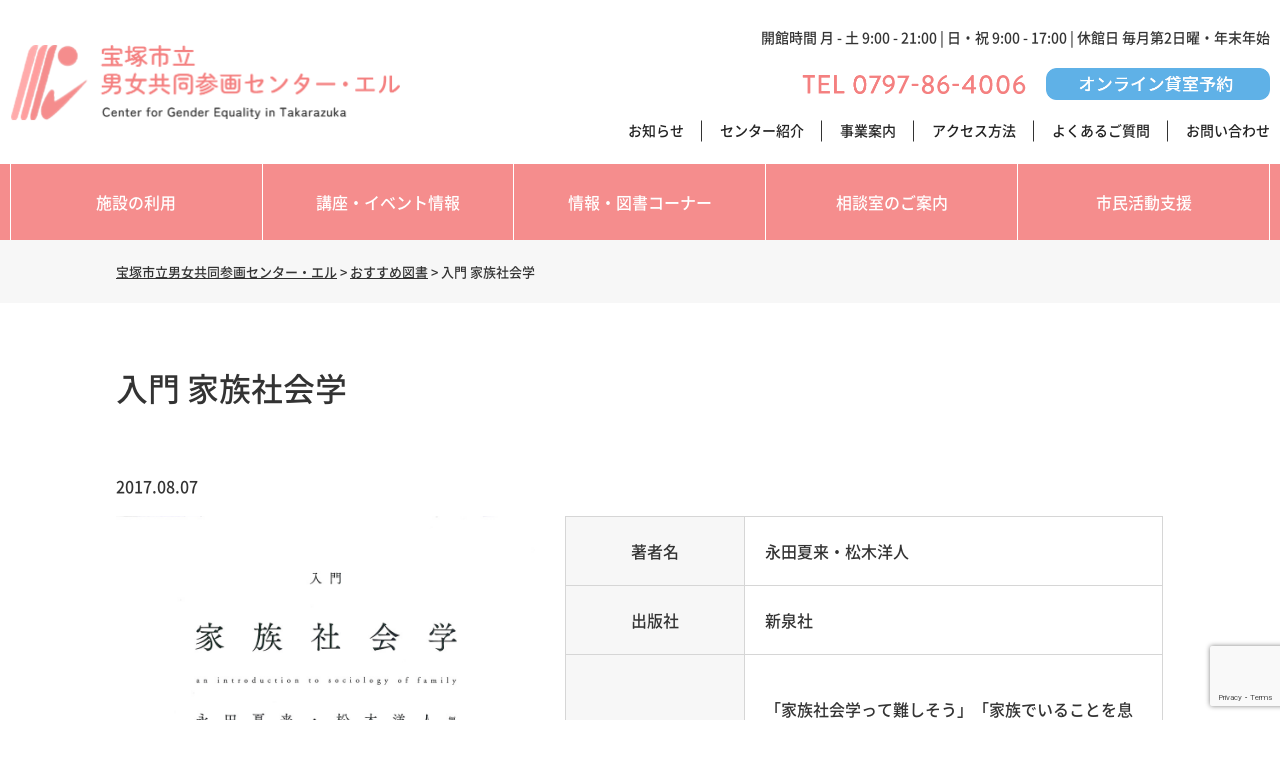

--- FILE ---
content_type: text/html; charset=UTF-8
request_url: https://www.takarazuka-ell.jp/books/%E5%85%A5%E9%96%80-%E5%AE%B6%E6%97%8F%E7%A4%BE%E4%BC%9A%E5%AD%A6/
body_size: 53319
content:
<!DOCTYPE html>
<html dir="ltr" lang="ja" prefix="og: https://ogp.me/ns#">
<head>
	<meta charset="UTF-8">
	<meta name="viewport" content="width=device-width, initial-scale=1, shrink-to-fit=no">
	<meta name="format-detection" content="telephone=no">
					<link href="https://use.fontawesome.com/releases/v5.6.1/css/all.css" rel="stylesheet">
	<title>入門 家族社会学 - 宝塚市立男女共同参画センター・エル</title>

		<!-- All in One SEO 4.9.3 - aioseo.com -->
	<meta name="description" content="「家族社会学って難しそう」「家族でいることを息苦しく感じるのはなぜ？」こんなことを考えている人におすすめの本で" />
	<meta name="robots" content="max-image-preview:large" />
	<link rel="canonical" href="https://www.takarazuka-ell.jp/books/%e5%85%a5%e9%96%80-%e5%ae%b6%e6%97%8f%e7%a4%be%e4%bc%9a%e5%ad%a6/" />
	<meta name="generator" content="All in One SEO (AIOSEO) 4.9.3" />
		<meta property="og:locale" content="ja_JP" />
		<meta property="og:site_name" content="宝塚市立男女共同参画センター・エル - 男女間の性別による不平等をなくし、誰もが能力を発揮し、互いに生きやすい宝塚市をつくっていくための施策の推進に努めています" />
		<meta property="og:type" content="article" />
		<meta property="og:title" content="入門 家族社会学 - 宝塚市立男女共同参画センター・エル" />
		<meta property="og:description" content="「家族社会学って難しそう」「家族でいることを息苦しく感じるのはなぜ？」こんなことを考えている人におすすめの本で" />
		<meta property="og:url" content="https://www.takarazuka-ell.jp/books/%e5%85%a5%e9%96%80-%e5%ae%b6%e6%97%8f%e7%a4%be%e4%bc%9a%e5%ad%a6/" />
		<meta property="og:image" content="https://www.takarazuka-ell.jp/wp/wp-content/uploads/2023/08/img-aboutus-top-sp.jpg" />
		<meta property="og:image:secure_url" content="https://www.takarazuka-ell.jp/wp/wp-content/uploads/2023/08/img-aboutus-top-sp.jpg" />
		<meta property="og:image:width" content="900" />
		<meta property="og:image:height" content="900" />
		<meta property="article:published_time" content="2017-08-07T08:00:33+00:00" />
		<meta property="article:modified_time" content="2022-12-27T02:13:02+00:00" />
		<meta property="article:publisher" content="https://www.facebook.com/takarazukaL/" />
		<meta name="twitter:card" content="summary_large_image" />
		<meta name="twitter:title" content="入門 家族社会学 - 宝塚市立男女共同参画センター・エル" />
		<meta name="twitter:description" content="「家族社会学って難しそう」「家族でいることを息苦しく感じるのはなぜ？」こんなことを考えている人におすすめの本で" />
		<meta name="twitter:image" content="https://www.takarazuka-ell.jp/wp/wp-content/uploads/2023/08/img-aboutus-top-sp.jpg" />
		<script type="application/ld+json" class="aioseo-schema">
			{"@context":"https:\/\/schema.org","@graph":[{"@type":"BreadcrumbList","@id":"https:\/\/www.takarazuka-ell.jp\/books\/%e5%85%a5%e9%96%80-%e5%ae%b6%e6%97%8f%e7%a4%be%e4%bc%9a%e5%ad%a6\/#breadcrumblist","itemListElement":[{"@type":"ListItem","@id":"https:\/\/www.takarazuka-ell.jp#listItem","position":1,"name":"\u30db\u30fc\u30e0","item":"https:\/\/www.takarazuka-ell.jp","nextItem":{"@type":"ListItem","@id":"https:\/\/www.takarazuka-ell.jp\/books\/#listItem","name":"\u304a\u3059\u3059\u3081\u56f3\u66f8"}},{"@type":"ListItem","@id":"https:\/\/www.takarazuka-ell.jp\/books\/#listItem","position":2,"name":"\u304a\u3059\u3059\u3081\u56f3\u66f8","item":"https:\/\/www.takarazuka-ell.jp\/books\/","nextItem":{"@type":"ListItem","@id":"https:\/\/www.takarazuka-ell.jp\/books\/%e5%85%a5%e9%96%80-%e5%ae%b6%e6%97%8f%e7%a4%be%e4%bc%9a%e5%ad%a6\/#listItem","name":"\u5165\u9580 \u5bb6\u65cf\u793e\u4f1a\u5b66"},"previousItem":{"@type":"ListItem","@id":"https:\/\/www.takarazuka-ell.jp#listItem","name":"\u30db\u30fc\u30e0"}},{"@type":"ListItem","@id":"https:\/\/www.takarazuka-ell.jp\/books\/%e5%85%a5%e9%96%80-%e5%ae%b6%e6%97%8f%e7%a4%be%e4%bc%9a%e5%ad%a6\/#listItem","position":3,"name":"\u5165\u9580 \u5bb6\u65cf\u793e\u4f1a\u5b66","previousItem":{"@type":"ListItem","@id":"https:\/\/www.takarazuka-ell.jp\/books\/#listItem","name":"\u304a\u3059\u3059\u3081\u56f3\u66f8"}}]},{"@type":"Organization","@id":"https:\/\/www.takarazuka-ell.jp\/#organization","name":"\u5b9d\u585a\u5e02\u7acb\u7537\u5973\u5171\u540c\u53c2\u753b\u30bb\u30f3\u30bf\u30fc\u30fb\u30a8\u30eb","description":"\u7537\u5973\u9593\u306e\u6027\u5225\u306b\u3088\u308b\u4e0d\u5e73\u7b49\u3092\u306a\u304f\u3057\u3001\u8ab0\u3082\u304c\u80fd\u529b\u3092\u767a\u63ee\u3057\u3001\u4e92\u3044\u306b\u751f\u304d\u3084\u3059\u3044\u5b9d\u585a\u5e02\u3092\u3064\u304f\u3063\u3066\u3044\u304f\u305f\u3081\u306e\u65bd\u7b56\u306e\u63a8\u9032\u306b\u52aa\u3081\u3066\u3044\u307e\u3059","url":"https:\/\/www.takarazuka-ell.jp\/","telephone":"+81797864006","logo":{"@type":"ImageObject","url":"https:\/\/www.takarazuka-ell.jp\/wp\/wp-content\/uploads\/2023\/08\/takarazuka_ell.png","@id":"https:\/\/www.takarazuka-ell.jp\/books\/%e5%85%a5%e9%96%80-%e5%ae%b6%e6%97%8f%e7%a4%be%e4%bc%9a%e5%ad%a6\/#organizationLogo","width":782,"height":161,"caption":"\u5b9d\ufa10\u5e02\u7acb\u7537\u5973\u5171\u540c\u53c2\u753b\u30bb\u30f3\u30bf\u30fc\u30fb\u30a8\u30eb"},"image":{"@id":"https:\/\/www.takarazuka-ell.jp\/books\/%e5%85%a5%e9%96%80-%e5%ae%b6%e6%97%8f%e7%a4%be%e4%bc%9a%e5%ad%a6\/#organizationLogo"},"sameAs":["https:\/\/www.facebook.com\/takarazukaL\/","https:\/\/www.instagram.com\/takarazukaell\/"]},{"@type":"WebPage","@id":"https:\/\/www.takarazuka-ell.jp\/books\/%e5%85%a5%e9%96%80-%e5%ae%b6%e6%97%8f%e7%a4%be%e4%bc%9a%e5%ad%a6\/#webpage","url":"https:\/\/www.takarazuka-ell.jp\/books\/%e5%85%a5%e9%96%80-%e5%ae%b6%e6%97%8f%e7%a4%be%e4%bc%9a%e5%ad%a6\/","name":"\u5165\u9580 \u5bb6\u65cf\u793e\u4f1a\u5b66 - \u5b9d\u585a\u5e02\u7acb\u7537\u5973\u5171\u540c\u53c2\u753b\u30bb\u30f3\u30bf\u30fc\u30fb\u30a8\u30eb","description":"\u300c\u5bb6\u65cf\u793e\u4f1a\u5b66\u3063\u3066\u96e3\u3057\u305d\u3046\u300d\u300c\u5bb6\u65cf\u3067\u3044\u308b\u3053\u3068\u3092\u606f\u82e6\u3057\u304f\u611f\u3058\u308b\u306e\u306f\u306a\u305c\uff1f\u300d\u3053\u3093\u306a\u3053\u3068\u3092\u8003\u3048\u3066\u3044\u308b\u4eba\u306b\u304a\u3059\u3059\u3081\u306e\u672c\u3067","inLanguage":"ja","isPartOf":{"@id":"https:\/\/www.takarazuka-ell.jp\/#website"},"breadcrumb":{"@id":"https:\/\/www.takarazuka-ell.jp\/books\/%e5%85%a5%e9%96%80-%e5%ae%b6%e6%97%8f%e7%a4%be%e4%bc%9a%e5%ad%a6\/#breadcrumblist"},"image":{"@type":"ImageObject","url":"https:\/\/www.takarazuka-ell.jp\/wp\/wp-content\/uploads\/2017\/08\/books20170807_04.jpg","@id":"https:\/\/www.takarazuka-ell.jp\/books\/%e5%85%a5%e9%96%80-%e5%ae%b6%e6%97%8f%e7%a4%be%e4%bc%9a%e5%ad%a6\/#mainImage","width":984,"height":1396},"primaryImageOfPage":{"@id":"https:\/\/www.takarazuka-ell.jp\/books\/%e5%85%a5%e9%96%80-%e5%ae%b6%e6%97%8f%e7%a4%be%e4%bc%9a%e5%ad%a6\/#mainImage"},"datePublished":"2017-08-07T17:00:33+09:00","dateModified":"2022-12-27T11:13:02+09:00"},{"@type":"WebSite","@id":"https:\/\/www.takarazuka-ell.jp\/#website","url":"https:\/\/www.takarazuka-ell.jp\/","name":"\u5b9d\u585a\u5e02\u7acb\u7537\u5973\u5171\u540c\u53c2\u753b\u30bb\u30f3\u30bf\u30fc\u30fb\u30a8\u30eb","description":"\u7537\u5973\u9593\u306e\u6027\u5225\u306b\u3088\u308b\u4e0d\u5e73\u7b49\u3092\u306a\u304f\u3057\u3001\u8ab0\u3082\u304c\u80fd\u529b\u3092\u767a\u63ee\u3057\u3001\u4e92\u3044\u306b\u751f\u304d\u3084\u3059\u3044\u5b9d\u585a\u5e02\u3092\u3064\u304f\u3063\u3066\u3044\u304f\u305f\u3081\u306e\u65bd\u7b56\u306e\u63a8\u9032\u306b\u52aa\u3081\u3066\u3044\u307e\u3059","inLanguage":"ja","publisher":{"@id":"https:\/\/www.takarazuka-ell.jp\/#organization"}}]}
		</script>
		<!-- All in One SEO -->

<link rel='dns-prefetch' href='//www.googletagmanager.com' />
<style id='wp-img-auto-sizes-contain-inline-css'>
img:is([sizes=auto i],[sizes^="auto," i]){contain-intrinsic-size:3000px 1500px}
/*# sourceURL=wp-img-auto-sizes-contain-inline-css */
</style>
<style id='wp-block-library-inline-css'>
:root{--wp-block-synced-color:#7a00df;--wp-block-synced-color--rgb:122,0,223;--wp-bound-block-color:var(--wp-block-synced-color);--wp-editor-canvas-background:#ddd;--wp-admin-theme-color:#007cba;--wp-admin-theme-color--rgb:0,124,186;--wp-admin-theme-color-darker-10:#006ba1;--wp-admin-theme-color-darker-10--rgb:0,107,160.5;--wp-admin-theme-color-darker-20:#005a87;--wp-admin-theme-color-darker-20--rgb:0,90,135;--wp-admin-border-width-focus:2px}@media (min-resolution:192dpi){:root{--wp-admin-border-width-focus:1.5px}}.wp-element-button{cursor:pointer}:root .has-very-light-gray-background-color{background-color:#eee}:root .has-very-dark-gray-background-color{background-color:#313131}:root .has-very-light-gray-color{color:#eee}:root .has-very-dark-gray-color{color:#313131}:root .has-vivid-green-cyan-to-vivid-cyan-blue-gradient-background{background:linear-gradient(135deg,#00d084,#0693e3)}:root .has-purple-crush-gradient-background{background:linear-gradient(135deg,#34e2e4,#4721fb 50%,#ab1dfe)}:root .has-hazy-dawn-gradient-background{background:linear-gradient(135deg,#faaca8,#dad0ec)}:root .has-subdued-olive-gradient-background{background:linear-gradient(135deg,#fafae1,#67a671)}:root .has-atomic-cream-gradient-background{background:linear-gradient(135deg,#fdd79a,#004a59)}:root .has-nightshade-gradient-background{background:linear-gradient(135deg,#330968,#31cdcf)}:root .has-midnight-gradient-background{background:linear-gradient(135deg,#020381,#2874fc)}:root{--wp--preset--font-size--normal:16px;--wp--preset--font-size--huge:42px}.has-regular-font-size{font-size:1em}.has-larger-font-size{font-size:2.625em}.has-normal-font-size{font-size:var(--wp--preset--font-size--normal)}.has-huge-font-size{font-size:var(--wp--preset--font-size--huge)}.has-text-align-center{text-align:center}.has-text-align-left{text-align:left}.has-text-align-right{text-align:right}.has-fit-text{white-space:nowrap!important}#end-resizable-editor-section{display:none}.aligncenter{clear:both}.items-justified-left{justify-content:flex-start}.items-justified-center{justify-content:center}.items-justified-right{justify-content:flex-end}.items-justified-space-between{justify-content:space-between}.screen-reader-text{border:0;clip-path:inset(50%);height:1px;margin:-1px;overflow:hidden;padding:0;position:absolute;width:1px;word-wrap:normal!important}.screen-reader-text:focus{background-color:#ddd;clip-path:none;color:#444;display:block;font-size:1em;height:auto;left:5px;line-height:normal;padding:15px 23px 14px;text-decoration:none;top:5px;width:auto;z-index:100000}html :where(.has-border-color){border-style:solid}html :where([style*=border-top-color]){border-top-style:solid}html :where([style*=border-right-color]){border-right-style:solid}html :where([style*=border-bottom-color]){border-bottom-style:solid}html :where([style*=border-left-color]){border-left-style:solid}html :where([style*=border-width]){border-style:solid}html :where([style*=border-top-width]){border-top-style:solid}html :where([style*=border-right-width]){border-right-style:solid}html :where([style*=border-bottom-width]){border-bottom-style:solid}html :where([style*=border-left-width]){border-left-style:solid}html :where(img[class*=wp-image-]){height:auto;max-width:100%}:where(figure){margin:0 0 1em}html :where(.is-position-sticky){--wp-admin--admin-bar--position-offset:var(--wp-admin--admin-bar--height,0px)}@media screen and (max-width:600px){html :where(.is-position-sticky){--wp-admin--admin-bar--position-offset:0px}}

/*# sourceURL=wp-block-library-inline-css */
</style><style id='global-styles-inline-css'>
:root{--wp--preset--aspect-ratio--square: 1;--wp--preset--aspect-ratio--4-3: 4/3;--wp--preset--aspect-ratio--3-4: 3/4;--wp--preset--aspect-ratio--3-2: 3/2;--wp--preset--aspect-ratio--2-3: 2/3;--wp--preset--aspect-ratio--16-9: 16/9;--wp--preset--aspect-ratio--9-16: 9/16;--wp--preset--color--black: #000000;--wp--preset--color--cyan-bluish-gray: #abb8c3;--wp--preset--color--white: #ffffff;--wp--preset--color--pale-pink: #f78da7;--wp--preset--color--vivid-red: #cf2e2e;--wp--preset--color--luminous-vivid-orange: #ff6900;--wp--preset--color--luminous-vivid-amber: #fcb900;--wp--preset--color--light-green-cyan: #7bdcb5;--wp--preset--color--vivid-green-cyan: #00d084;--wp--preset--color--pale-cyan-blue: #8ed1fc;--wp--preset--color--vivid-cyan-blue: #0693e3;--wp--preset--color--vivid-purple: #9b51e0;--wp--preset--gradient--vivid-cyan-blue-to-vivid-purple: linear-gradient(135deg,rgb(6,147,227) 0%,rgb(155,81,224) 100%);--wp--preset--gradient--light-green-cyan-to-vivid-green-cyan: linear-gradient(135deg,rgb(122,220,180) 0%,rgb(0,208,130) 100%);--wp--preset--gradient--luminous-vivid-amber-to-luminous-vivid-orange: linear-gradient(135deg,rgb(252,185,0) 0%,rgb(255,105,0) 100%);--wp--preset--gradient--luminous-vivid-orange-to-vivid-red: linear-gradient(135deg,rgb(255,105,0) 0%,rgb(207,46,46) 100%);--wp--preset--gradient--very-light-gray-to-cyan-bluish-gray: linear-gradient(135deg,rgb(238,238,238) 0%,rgb(169,184,195) 100%);--wp--preset--gradient--cool-to-warm-spectrum: linear-gradient(135deg,rgb(74,234,220) 0%,rgb(151,120,209) 20%,rgb(207,42,186) 40%,rgb(238,44,130) 60%,rgb(251,105,98) 80%,rgb(254,248,76) 100%);--wp--preset--gradient--blush-light-purple: linear-gradient(135deg,rgb(255,206,236) 0%,rgb(152,150,240) 100%);--wp--preset--gradient--blush-bordeaux: linear-gradient(135deg,rgb(254,205,165) 0%,rgb(254,45,45) 50%,rgb(107,0,62) 100%);--wp--preset--gradient--luminous-dusk: linear-gradient(135deg,rgb(255,203,112) 0%,rgb(199,81,192) 50%,rgb(65,88,208) 100%);--wp--preset--gradient--pale-ocean: linear-gradient(135deg,rgb(255,245,203) 0%,rgb(182,227,212) 50%,rgb(51,167,181) 100%);--wp--preset--gradient--electric-grass: linear-gradient(135deg,rgb(202,248,128) 0%,rgb(113,206,126) 100%);--wp--preset--gradient--midnight: linear-gradient(135deg,rgb(2,3,129) 0%,rgb(40,116,252) 100%);--wp--preset--font-size--small: 13px;--wp--preset--font-size--medium: 20px;--wp--preset--font-size--large: 36px;--wp--preset--font-size--x-large: 42px;--wp--preset--spacing--20: 0.44rem;--wp--preset--spacing--30: 0.67rem;--wp--preset--spacing--40: 1rem;--wp--preset--spacing--50: 1.5rem;--wp--preset--spacing--60: 2.25rem;--wp--preset--spacing--70: 3.38rem;--wp--preset--spacing--80: 5.06rem;--wp--preset--shadow--natural: 6px 6px 9px rgba(0, 0, 0, 0.2);--wp--preset--shadow--deep: 12px 12px 50px rgba(0, 0, 0, 0.4);--wp--preset--shadow--sharp: 6px 6px 0px rgba(0, 0, 0, 0.2);--wp--preset--shadow--outlined: 6px 6px 0px -3px rgb(255, 255, 255), 6px 6px rgb(0, 0, 0);--wp--preset--shadow--crisp: 6px 6px 0px rgb(0, 0, 0);}:where(.is-layout-flex){gap: 0.5em;}:where(.is-layout-grid){gap: 0.5em;}body .is-layout-flex{display: flex;}.is-layout-flex{flex-wrap: wrap;align-items: center;}.is-layout-flex > :is(*, div){margin: 0;}body .is-layout-grid{display: grid;}.is-layout-grid > :is(*, div){margin: 0;}:where(.wp-block-columns.is-layout-flex){gap: 2em;}:where(.wp-block-columns.is-layout-grid){gap: 2em;}:where(.wp-block-post-template.is-layout-flex){gap: 1.25em;}:where(.wp-block-post-template.is-layout-grid){gap: 1.25em;}.has-black-color{color: var(--wp--preset--color--black) !important;}.has-cyan-bluish-gray-color{color: var(--wp--preset--color--cyan-bluish-gray) !important;}.has-white-color{color: var(--wp--preset--color--white) !important;}.has-pale-pink-color{color: var(--wp--preset--color--pale-pink) !important;}.has-vivid-red-color{color: var(--wp--preset--color--vivid-red) !important;}.has-luminous-vivid-orange-color{color: var(--wp--preset--color--luminous-vivid-orange) !important;}.has-luminous-vivid-amber-color{color: var(--wp--preset--color--luminous-vivid-amber) !important;}.has-light-green-cyan-color{color: var(--wp--preset--color--light-green-cyan) !important;}.has-vivid-green-cyan-color{color: var(--wp--preset--color--vivid-green-cyan) !important;}.has-pale-cyan-blue-color{color: var(--wp--preset--color--pale-cyan-blue) !important;}.has-vivid-cyan-blue-color{color: var(--wp--preset--color--vivid-cyan-blue) !important;}.has-vivid-purple-color{color: var(--wp--preset--color--vivid-purple) !important;}.has-black-background-color{background-color: var(--wp--preset--color--black) !important;}.has-cyan-bluish-gray-background-color{background-color: var(--wp--preset--color--cyan-bluish-gray) !important;}.has-white-background-color{background-color: var(--wp--preset--color--white) !important;}.has-pale-pink-background-color{background-color: var(--wp--preset--color--pale-pink) !important;}.has-vivid-red-background-color{background-color: var(--wp--preset--color--vivid-red) !important;}.has-luminous-vivid-orange-background-color{background-color: var(--wp--preset--color--luminous-vivid-orange) !important;}.has-luminous-vivid-amber-background-color{background-color: var(--wp--preset--color--luminous-vivid-amber) !important;}.has-light-green-cyan-background-color{background-color: var(--wp--preset--color--light-green-cyan) !important;}.has-vivid-green-cyan-background-color{background-color: var(--wp--preset--color--vivid-green-cyan) !important;}.has-pale-cyan-blue-background-color{background-color: var(--wp--preset--color--pale-cyan-blue) !important;}.has-vivid-cyan-blue-background-color{background-color: var(--wp--preset--color--vivid-cyan-blue) !important;}.has-vivid-purple-background-color{background-color: var(--wp--preset--color--vivid-purple) !important;}.has-black-border-color{border-color: var(--wp--preset--color--black) !important;}.has-cyan-bluish-gray-border-color{border-color: var(--wp--preset--color--cyan-bluish-gray) !important;}.has-white-border-color{border-color: var(--wp--preset--color--white) !important;}.has-pale-pink-border-color{border-color: var(--wp--preset--color--pale-pink) !important;}.has-vivid-red-border-color{border-color: var(--wp--preset--color--vivid-red) !important;}.has-luminous-vivid-orange-border-color{border-color: var(--wp--preset--color--luminous-vivid-orange) !important;}.has-luminous-vivid-amber-border-color{border-color: var(--wp--preset--color--luminous-vivid-amber) !important;}.has-light-green-cyan-border-color{border-color: var(--wp--preset--color--light-green-cyan) !important;}.has-vivid-green-cyan-border-color{border-color: var(--wp--preset--color--vivid-green-cyan) !important;}.has-pale-cyan-blue-border-color{border-color: var(--wp--preset--color--pale-cyan-blue) !important;}.has-vivid-cyan-blue-border-color{border-color: var(--wp--preset--color--vivid-cyan-blue) !important;}.has-vivid-purple-border-color{border-color: var(--wp--preset--color--vivid-purple) !important;}.has-vivid-cyan-blue-to-vivid-purple-gradient-background{background: var(--wp--preset--gradient--vivid-cyan-blue-to-vivid-purple) !important;}.has-light-green-cyan-to-vivid-green-cyan-gradient-background{background: var(--wp--preset--gradient--light-green-cyan-to-vivid-green-cyan) !important;}.has-luminous-vivid-amber-to-luminous-vivid-orange-gradient-background{background: var(--wp--preset--gradient--luminous-vivid-amber-to-luminous-vivid-orange) !important;}.has-luminous-vivid-orange-to-vivid-red-gradient-background{background: var(--wp--preset--gradient--luminous-vivid-orange-to-vivid-red) !important;}.has-very-light-gray-to-cyan-bluish-gray-gradient-background{background: var(--wp--preset--gradient--very-light-gray-to-cyan-bluish-gray) !important;}.has-cool-to-warm-spectrum-gradient-background{background: var(--wp--preset--gradient--cool-to-warm-spectrum) !important;}.has-blush-light-purple-gradient-background{background: var(--wp--preset--gradient--blush-light-purple) !important;}.has-blush-bordeaux-gradient-background{background: var(--wp--preset--gradient--blush-bordeaux) !important;}.has-luminous-dusk-gradient-background{background: var(--wp--preset--gradient--luminous-dusk) !important;}.has-pale-ocean-gradient-background{background: var(--wp--preset--gradient--pale-ocean) !important;}.has-electric-grass-gradient-background{background: var(--wp--preset--gradient--electric-grass) !important;}.has-midnight-gradient-background{background: var(--wp--preset--gradient--midnight) !important;}.has-small-font-size{font-size: var(--wp--preset--font-size--small) !important;}.has-medium-font-size{font-size: var(--wp--preset--font-size--medium) !important;}.has-large-font-size{font-size: var(--wp--preset--font-size--large) !important;}.has-x-large-font-size{font-size: var(--wp--preset--font-size--x-large) !important;}
/*# sourceURL=global-styles-inline-css */
</style>

<style id='classic-theme-styles-inline-css'>
/*! This file is auto-generated */
.wp-block-button__link{color:#fff;background-color:#32373c;border-radius:9999px;box-shadow:none;text-decoration:none;padding:calc(.667em + 2px) calc(1.333em + 2px);font-size:1.125em}.wp-block-file__button{background:#32373c;color:#fff;text-decoration:none}
/*# sourceURL=/wp-includes/css/classic-themes.min.css */
</style>
<link rel='stylesheet' id='contact-form-7-css' href='https://www.takarazuka-ell.jp/wp/wp-content/plugins/contact-form-7/includes/css/styles.css' media='all' />
<link rel='stylesheet' id='style-css' href='https://www.takarazuka-ell.jp/wp/wp-content/themes/takarazuka-ell-2023/style.css?2601200048' media='all' />
<link rel='stylesheet' id='slick-css' href='https://www.takarazuka-ell.jp/wp/wp-content/themes/takarazuka-ell-2023/assets/js/slick.css' media='all' />
<link rel='stylesheet' id='slick-theme-css' href='https://www.takarazuka-ell.jp/wp/wp-content/themes/takarazuka-ell-2023/assets/js/slick-theme.css' media='all' />
<link rel='stylesheet' id='fancybox-css' href='https://www.takarazuka-ell.jp/wp/wp-content/plugins/easy-fancybox/fancybox/1.5.4/jquery.fancybox.min.css' media='screen' />
<!--n2css--><!--n2js--><script src="https://www.takarazuka-ell.jp/wp/wp-includes/js/jquery/jquery.min.js" id="jquery-core-js"></script>
<script src="https://www.takarazuka-ell.jp/wp/wp-includes/js/jquery/jquery-migrate.min.js" id="jquery-migrate-js"></script>
<script src="https://www.takarazuka-ell.jp/wp/wp-content/themes/takarazuka-ell-2023/assets/js/jquery.matchHeight-min.js" id="matchHeight-js"></script>
<script src="https://www.takarazuka-ell.jp/wp/wp-content/themes/takarazuka-ell-2023/assets/js/smartRollover.js" id="smartRollover-js"></script>
<script src="https://www.takarazuka-ell.jp/wp/wp-content/themes/takarazuka-ell-2023/assets/js/slick.min.js" id="slick-js"></script>
<script src="https://www.takarazuka-ell.jp/wp/wp-content/themes/takarazuka-ell-2023/assets/js/general.js" id="general-js"></script>

<!-- Site Kit によって追加された Google タグ（gtag.js）スニペット -->
<!-- Google アナリティクス スニペット (Site Kit が追加) -->
<script src="https://www.googletagmanager.com/gtag/js?id=GT-5N2B4XP" id="google_gtagjs-js" async></script>
<script id="google_gtagjs-js-after">
/* <![CDATA[ */
window.dataLayer = window.dataLayer || [];function gtag(){dataLayer.push(arguments);}
gtag("set","linker",{"domains":["www.takarazuka-ell.jp"]});
gtag("js", new Date());
gtag("set", "developer_id.dZTNiMT", true);
gtag("config", "GT-5N2B4XP");
//# sourceURL=google_gtagjs-js-after
/* ]]> */
</script>
<meta name="generator" content="Site Kit by Google 1.170.0" /><link rel="icon" href="https://www.takarazuka-ell.jp/wp/wp-content/uploads/2019/04/cropped-pink-32x32.jpg" sizes="32x32" />
<link rel="icon" href="https://www.takarazuka-ell.jp/wp/wp-content/uploads/2019/04/cropped-pink-192x192.jpg" sizes="192x192" />
<link rel="apple-touch-icon" href="https://www.takarazuka-ell.jp/wp/wp-content/uploads/2019/04/cropped-pink-180x180.jpg" />
<meta name="msapplication-TileImage" content="https://www.takarazuka-ell.jp/wp/wp-content/uploads/2019/04/cropped-pink-270x270.jpg" />
		<style id="wp-custom-css">
			.pagetop {
	bottom: 6em;
}

.contact_button input[disabled] {
	background-color: #f7f7f7;
	color: #ccc;
}		</style>
		</head>
<body class="wp-singular books-template-default single single-books postid-11185 wp-embed-responsive wp-theme-takarazuka-ell-2023">
<div id="wrapper" class="wrapper">
<header id="header" class="l-header">
	<div class="l-header__inner">
		<p class="site-logo l-header__site-logo">
			<a href="https://www.takarazuka-ell.jp/">
				<img class="site-logo__img" src="https://www.takarazuka-ell.jp/wp/wp-content/themes/takarazuka-ell-2023/images/common/takarazuka_ell.png" alt="宝塚市立男女共同参画センター・エル">
			</a>
		</p>
				<nav class="l-header__nav" role="navigation">
		<p class="l-header__open">開館時間  月 - 土 9:00 - 21:00 | 日・祝 9:00 - 17:00  |  休館日  毎月第2日曜・年末年始</p>
		<p class="l-header__tel">
			<img class="" src="https://www.takarazuka-ell.jp/wp/wp-content/themes/takarazuka-ell-2023/images/common/header_tel.png" alt="">
			<a href="https://www.shisetsu.city.takarazuka.hyogo.jp/stagia/reserve/gin_menu" target="_blank" class="l-header__reserve"><img class="" src="https://www.takarazuka-ell.jp/wp/wp-content/themes/takarazuka-ell-2023/images/common/header_reserv_btn.png" alt=""></a>
		</p>
		<div class="nav-secondary l-header__nav-secondary">
	<ul class="nav-secondary__menu">
		<li id="menu-item-11703" class="menu-item menu-item-type-taxonomy menu-item-object-category menu-item-11703"><a href="https://www.takarazuka-ell.jp/category/news/">お知らせ</a></li>
<li id="menu-item-11465" class="menu-item menu-item-type-post_type menu-item-object-page menu-item-11465"><a href="https://www.takarazuka-ell.jp/about/">センター紹介</a></li>
<li id="menu-item-11974" class="menu-item menu-item-type-post_type menu-item-object-page menu-item-11974"><a href="https://www.takarazuka-ell.jp/about/project/">事業案内</a></li>
<li id="menu-item-11466" class="menu-item menu-item-type-post_type menu-item-object-page menu-item-11466"><a href="https://www.takarazuka-ell.jp/about/access/">アクセス方法</a></li>
<li id="menu-item-11795" class="menu-item menu-item-type-post_type menu-item-object-page menu-item-11795"><a href="https://www.takarazuka-ell.jp/faq/">よくあるご質問</a></li>
<li id="menu-item-11467" class="menu-item menu-item-type-post_type menu-item-object-page menu-item-11467"><a href="https://www.takarazuka-ell.jp/otoiawasepage/">お問い合わせ</a></li>
	</ul>
</div>
		</nav>
	</div>
	<div class="nav-primary l-header__nav_primary">
	<ul class="nav-primary__menu">
		<li id="menu-item-11841" class="menu-item menu-item-type-post_type menu-item-object-page menu-item-has-children menu-item-11841"><a href="https://www.takarazuka-ell.jp/sisetsu/">施設の利用</a>
<ul class="sub-menu">
	<li id="menu-item-10978" class="menu-item menu-item-type-post_type menu-item-object-page menu-item-10978"><a href="https://www.takarazuka-ell.jp/sisetsu/rent-room/">貸室利用について</a></li>
	<li id="menu-item-10980" class="menu-item menu-item-type-post_type menu-item-object-page menu-item-10980"><a href="https://www.takarazuka-ell.jp/sisetsu/ryoukin/">利用料金</a></li>
	<li id="menu-item-11566" class="menu-item menu-item-type-post_type menu-item-object-page menu-item-11566"><a href="https://www.takarazuka-ell.jp/sisetsu/barriefree/">バリアフリー情報</a></li>
</ul>
</li>
<li id="menu-item-11575" class="menu-item menu-item-type-custom menu-item-object-custom menu-item-has-children menu-item-11575"><a href="/lecture-cat/event/">講座・イベント情報</a>
<ul class="sub-menu">
	<li id="menu-item-11568" class="menu-item menu-item-type-taxonomy menu-item-object-lecture-cat menu-item-11568"><a href="https://www.takarazuka-ell.jp/lecture-cat/report/">終了した講座・イベント</a></li>
	<li id="menu-item-11417" class="menu-item menu-item-type-post_type menu-item-object-page menu-item-11417"><a href="https://www.takarazuka-ell.jp/nurturing/">一時保育の手引き</a></li>
</ul>
</li>
<li id="menu-item-10982" class="menu-item menu-item-type-post_type menu-item-object-page menu-item-has-children menu-item-10982"><a href="https://www.takarazuka-ell.jp/library/">情報・図書コーナー</a>
<ul class="sub-menu">
	<li id="menu-item-11966" class="menu-item menu-item-type-post_type_archive menu-item-object-book-list menu-item-11966"><a href="https://www.takarazuka-ell.jp/book-list/">図書リスト</a></li>
	<li id="menu-item-11508" class="menu-item menu-item-type-custom menu-item-object-custom menu-item-11508"><a href="/books">おすすめ図書</a></li>
	<li id="menu-item-11418" class="menu-item menu-item-type-post_type menu-item-object-page menu-item-11418"><a href="https://www.takarazuka-ell.jp/library/johoshi/">啓発情報誌「エル・コンパス」</a></li>
</ul>
</li>
<li id="menu-item-10983" class="menu-item menu-item-type-post_type menu-item-object-page menu-item-has-children menu-item-10983"><a href="https://www.takarazuka-ell.jp/soudan/">相談室のご案内</a>
<ul class="sub-menu">
	<li id="menu-item-11506" class="menu-item menu-item-type-post_type menu-item-object-page menu-item-11506"><a href="https://www.takarazuka-ell.jp/soudan/schedule/">相談開催スケジュール</a></li>
</ul>
</li>
<li id="menu-item-10984" class="menu-item menu-item-type-post_type menu-item-object-page menu-item-has-children menu-item-10984"><a href="https://www.takarazuka-ell.jp/siminkatsudou/">市民活動支援</a>
<ul class="sub-menu">
	<li id="menu-item-11370" class="menu-item menu-item-type-post_type menu-item-object-page menu-item-11370"><a href="https://www.takarazuka-ell.jp/siminkatsudou/siminkatsudou_about/">利用グループ登録について</a></li>
	<li id="menu-item-11427" class="menu-item menu-item-type-taxonomy menu-item-object-group-cat menu-item-11427"><a href="https://www.takarazuka-ell.jp/group-cat/a/">利用登録グループ一覧</a></li>
</ul>
</li>
	</ul>
</div>
	<div class="l-header__mobileNav">
		<table>
			<tr>
				<td>
					<a href="https://www.takarazuka-ell.jp/soudan/">
						<img src="https://www.takarazuka-ell.jp/wp/wp-content/themes/takarazuka-ell-2023/images/common/nav_sp01.png" alt="相談">
					</a>
				</td>
				<td>
					<a href="https://www.takarazuka-ell.jp/sisetsu/ryoukin/">
						<img src="https://www.takarazuka-ell.jp/wp/wp-content/themes/takarazuka-ell-2023/images/common/nav_sp02.png" alt="貸室利用">
					</a>
				</td>
				<td>
					<a href="https://www.takarazuka-ell.jp/about/access/">
						<img src="https://www.takarazuka-ell.jp/wp/wp-content/themes/takarazuka-ell-2023/images/common/nav_sp03.png" alt="アクセス">
					</a>
				</td>
				<td>
					<a href="https://www.takarazuka-ell.jp/otoiawasepage/">
						<img src="https://www.takarazuka-ell.jp/wp/wp-content/themes/takarazuka-ell-2023/images/common/nav_sp04.png" alt="お問合せ">
					</a>
				</td>
				<td>
			<button id="js-menu-trigger" class="btn-hamburger l-header__btn-hamburger" type="button">
		<span class="btn-hamburger__icon">
			<span class="btn-hamburger__icon-bar"></span>
		</span>
		<span class="btn-hamburger__label">MENU</span>
	</button>
	<nav class="nav-mobile -overlay l-header__nav-mobile" role="navigation">
		<ul class="nav-mobile__menu">
		<li id="menu-item-12356" class="menu-item menu-item-type-post_type menu-item-object-page menu-item-home menu-item-12356"><a href="https://www.takarazuka-ell.jp/">トップページ</a></li>
<li id="menu-item-12087" class="menu-item menu-item-type-post_type menu-item-object-page menu-item-12087"><a href="https://www.takarazuka-ell.jp/about/">センター紹介</a></li>
<li id="menu-item-12088" class="menu-item menu-item-type-taxonomy menu-item-object-category menu-item-12088"><a href="https://www.takarazuka-ell.jp/category/news/">お知らせ</a></li>
<li id="menu-item-12089" class="menu-item menu-item-type-custom menu-item-object-custom menu-item-12089"><a href="https://www.takarazuka-ell.jp/lecture-cat/event/">講座・イベント情報</a></li>
<li id="menu-item-13068" class="menu-item menu-item-type-post_type menu-item-object-page menu-item-13068"><a href="https://www.takarazuka-ell.jp/sisetsu/ryoukin/">貸室利用料金・貸室紹介</a></li>
<li id="menu-item-12233" class="menu-item menu-item-type-post_type menu-item-object-page menu-item-12233"><a href="https://www.takarazuka-ell.jp/sisetsu/rent-room/">貸室利用について</a></li>
<li id="menu-item-12091" class="menu-item menu-item-type-post_type menu-item-object-page menu-item-12091"><a href="https://www.takarazuka-ell.jp/soudan/">相談室</a></li>
<li id="menu-item-12092" class="menu-item menu-item-type-post_type menu-item-object-page menu-item-12092"><a href="https://www.takarazuka-ell.jp/library/">情報・図書コーナー</a></li>
<li id="menu-item-12291" class="menu-item menu-item-type-custom menu-item-object-custom menu-item-12291"><a href="#footer">すべてのメニューを見る</a></li>
		</ul>
	</nav>
				</td>
			</tr>
		</table>
	</div>
</header>
<div class="l-breadcrumb" aria-label="breadcrumb">
	<div class="l-breadcrumb__inner">
		<div class="breadcrumbs" typeof="BreadcrumbList" vocab="https://schema.org/">
<span property="itemListElement" typeof="ListItem"><a property="item" typeof="WebPage" title="宝塚市立男女共同参画センター・エルへ移動する" href="https://www.takarazuka-ell.jp" class="home" ><span property="name">宝塚市立男女共同参画センター・エル</span></a><meta property="position" content="1"></span> &gt; <span property="itemListElement" typeof="ListItem"><a property="item" typeof="WebPage" title="おすすめ図書へ移動する" href="https://www.takarazuka-ell.jp/books/" class="archive post-books-archive" ><span property="name">おすすめ図書</span></a><meta property="position" content="2"></span> &gt; <span property="itemListElement" typeof="ListItem"><span property="name" class="post post-books current-item">入門 家族社会学</span><meta property="url" content="https://www.takarazuka-ell.jp/books/%e5%85%a5%e9%96%80-%e5%ae%b6%e6%97%8f%e7%a4%be%e4%bc%9a%e5%ad%a6/"><meta property="position" content="3"></span>		</div>
	</div>
</div>
<main id="main" class="l-main ">
	<div class="l-main__inner">
		<div class="l-content">
			<article id="post-11185" class="p-article post-11185 books type-books status-publish has-post-thumbnail">
				<h1 class="entry-title p-article__heading">入門 家族社会学</h1>
				<div class="p-article__meta">
					<time class="p-article__date  published updated" datetime="2017-08-07">2017.08.07</time><span class="p-article__delimiter">
				</div>
				<div class="entry-content p-article__content">
<div class="p-single-book">
<div class="p-single-book__main">
	<div class="p-single-book__spec">
		<table class="p-single-book__specTable p-books__specTable">
			<tr>
				<th>著者名</th>
				<td>永田夏来・松木洋人</td>
			</tr>
			<tr>
				<th>出版社</th>
				<td>新泉社</td>
			</tr>
			<tr>
				<th>コメント</th>
				<td><p>「家族社会学って難しそう」「家族でいることを息苦しく感じるのはなぜ？」こんなことを考えている人におすすめの本です。恋愛と結婚、介護、子どもの貧困、セクシュアルマイノリティといった身近な話題を「家族」という切り口で、それぞれの分野の第一線で活躍する研究者たちが論じています。「東京タラレバ娘」「逃げるは恥だが役にたつ」といったドラマ（コミック）の話や「保育園落ちた…」のブログがきっかけとなった抗議行動についてなど、身近な話題からのアプローチはわかりやすく、家族社会学の面白さを発見できます。</p>
</td>
			</tr>
		</table>
	</div>
	<div class="p-single-book__img">
		<a href="#">
			<img width="984" height="1396" src="https://www.takarazuka-ell.jp/wp/wp-content/uploads/2017/08/books20170807_04.jpg" class="attachment-full size-full wp-post-image" alt="" decoding="async" fetchpriority="high" />		</a>
	</div>
</div>
</div>				</div>
							</article>
						<div class="l-content__pager">
			
	<nav class="navigation post-navigation" aria-label="Posts navigation">
		
		<div class="nav-links"><div class="nav-previous"><a href="https://www.takarazuka-ell.jp/books/%e6%98%a8%e5%a4%9c%e3%81%ae%e3%82%ab%e3%83%ac%e3%83%bc%e3%80%81%e6%98%8e%e6%97%a5%e3%81%ae%e3%83%91%e3%83%b3/" rel="prev">前の記事へ</a></div><div class="nav-next"><a href="https://www.takarazuka-ell.jp/books/%e3%83%ab%e3%83%9d-%e7%88%b6%e8%a6%aa%e3%81%9f%e3%81%a1%e3%81%ae%e8%91%9b%e8%97%a4%e3%80%80%e4%bb%95%e4%ba%8b%e3%81%a8%e5%ae%b6%e5%ba%ad%e3%81%ae%e4%b8%a1%e7%ab%8b%e3%81%af%e5%a4%a2%e3%81%aa%e3%81%ae/" rel="next">次の記事へ</a></div></div>
	</nav>			</div>
		</div>
		<div class="l-sidebar">
</div>	</div>
</main>

<footer id="footer" class="l-footer" role="contentinfo">
	<div class="l-footer__upper">
		<div class="l-footer__inner">
	<div class="p-footerNav">
	<ul class="p-footerNav__menu"><li id="menu-item-11470" class="menu-item menu-item-type-custom menu-item-object-custom menu-item-has-children menu-item-11470"><a>センター紹介</a>
<ul class="sub-menu">
	<li id="menu-item-11471" class="menu-item menu-item-type-post_type menu-item-object-page menu-item-11471"><a href="https://www.takarazuka-ell.jp/about/">施設概要</a></li>
	<li id="menu-item-11472" class="menu-item menu-item-type-post_type menu-item-object-page menu-item-11472"><a href="https://www.takarazuka-ell.jp/about/project/">事業案内</a></li>
	<li id="menu-item-11473" class="menu-item menu-item-type-post_type menu-item-object-page menu-item-11473"><a href="https://www.takarazuka-ell.jp/about/access/">アクセス方法</a></li>
	<li id="menu-item-11474" class="menu-item menu-item-type-post_type menu-item-object-page menu-item-11474"><a href="https://www.takarazuka-ell.jp/sisetsu/barriefree/">バリアフリー情報</a></li>
</ul>
</li>
<li id="menu-item-11475" class="menu-item menu-item-type-custom menu-item-object-custom menu-item-has-children menu-item-11475"><a>施設の利用</a>
<ul class="sub-menu">
	<li id="menu-item-12262" class="menu-item menu-item-type-post_type menu-item-object-page menu-item-12262"><a href="https://www.takarazuka-ell.jp/sisetsu/">施設の利用</a></li>
	<li id="menu-item-12264" class="menu-item menu-item-type-post_type menu-item-object-page menu-item-12264"><a href="https://www.takarazuka-ell.jp/sisetsu/rent-room/">貸室利用について</a></li>
	<li id="menu-item-11477" class="menu-item menu-item-type-post_type menu-item-object-page menu-item-11477"><a href="https://www.takarazuka-ell.jp/sisetsu/ryoukin/">利用料金</a></li>
	<li id="menu-item-11478" class="menu-item menu-item-type-custom menu-item-object-custom menu-item-11478"><a target="_blank" href="https://www.shisetsu.city.takarazuka.hyogo.jp/stagia/reserve/gin_menu">宝塚市公共施設予約</a></li>
</ul>
</li>
<li id="menu-item-11479" class="menu-item menu-item-type-custom menu-item-object-custom menu-item-has-children menu-item-11479"><a>情報図書コーナー</a>
<ul class="sub-menu">
	<li id="menu-item-11480" class="menu-item menu-item-type-post_type menu-item-object-page menu-item-11480"><a href="https://www.takarazuka-ell.jp/library/">利用案内</a></li>
	<li id="menu-item-11967" class="menu-item menu-item-type-post_type_archive menu-item-object-book-list menu-item-11967"><a href="https://www.takarazuka-ell.jp/book-list/">図書リスト一覧</a></li>
	<li id="menu-item-11968" class="menu-item menu-item-type-post_type_archive menu-item-object-books menu-item-11968"><a href="https://www.takarazuka-ell.jp/books/">おすすめ図書</a></li>
	<li id="menu-item-11481" class="menu-item menu-item-type-post_type menu-item-object-page menu-item-11481"><a href="https://www.takarazuka-ell.jp/library/johoshi/">啓発情報誌「エル・コンパス」</a></li>
</ul>
</li>
<li id="menu-item-11482" class="menu-item menu-item-type-custom menu-item-object-custom menu-item-has-children menu-item-11482"><a>女性のための相談室</a>
<ul class="sub-menu">
	<li id="menu-item-11483" class="menu-item menu-item-type-post_type menu-item-object-page menu-item-11483"><a href="https://www.takarazuka-ell.jp/soudan/">女性のための相談室について</a></li>
	<li id="menu-item-11969" class="menu-item menu-item-type-post_type menu-item-object-page menu-item-11969"><a href="https://www.takarazuka-ell.jp/soudan/schedule/">相談開催スケジュール</a></li>
</ul>
</li>
<li id="menu-item-11484" class="menu-item menu-item-type-custom menu-item-object-custom menu-item-has-children menu-item-11484"><a>講座・イベント案内</a>
<ul class="sub-menu">
	<li id="menu-item-11485" class="menu-item menu-item-type-taxonomy menu-item-object-lecture-cat menu-item-11485"><a href="https://www.takarazuka-ell.jp/lecture-cat/event/">最新の講座・イベント情報</a></li>
	<li id="menu-item-11486" class="menu-item menu-item-type-taxonomy menu-item-object-lecture-cat menu-item-11486"><a href="https://www.takarazuka-ell.jp/lecture-cat/report/">終了した講座・イベント</a></li>
</ul>
</li>
<li id="menu-item-11487" class="menu-item menu-item-type-custom menu-item-object-custom menu-item-has-children menu-item-11487"><a>市民活動支援</a>
<ul class="sub-menu">
	<li id="menu-item-11488" class="menu-item menu-item-type-post_type menu-item-object-page menu-item-11488"><a href="https://www.takarazuka-ell.jp/siminkatsudou/siminkatsudou_about/">利用グループ登録について</a></li>
	<li id="menu-item-12266" class="menu-item menu-item-type-taxonomy menu-item-object-group-cat menu-item-12266"><a href="https://www.takarazuka-ell.jp/group-cat/a/">利用登録グループ一覧</a></li>
</ul>
</li>
<li id="menu-item-11489" class="menu-item menu-item-type-custom menu-item-object-custom menu-item-has-children menu-item-11489"><a>情報発信</a>
<ul class="sub-menu">
	<li id="menu-item-11490" class="menu-item menu-item-type-taxonomy menu-item-object-category menu-item-11490"><a href="https://www.takarazuka-ell.jp/category/news/">お知らせ</a></li>
	<li id="menu-item-12267" class="menu-item menu-item-type-custom menu-item-object-custom menu-item-12267"><a href="https://page.line.me/?accountId=763zrxid">LINE公式アカウント</a></li>
	<li id="menu-item-12268" class="menu-item menu-item-type-custom menu-item-object-custom menu-item-12268"><a href="https://www.facebook.com/takarazukaL/">Facebookページ</a></li>
	<li id="menu-item-12269" class="menu-item menu-item-type-custom menu-item-object-custom menu-item-12269"><a href="https://www.instagram.com/takarazukaell/">Instagramアカウント</a></li>
</ul>
</li>
<li id="menu-item-11491" class="menu-item menu-item-type-custom menu-item-object-custom menu-item-has-children menu-item-11491"><a>サポート</a>
<ul class="sub-menu">
	<li id="menu-item-12265" class="menu-item menu-item-type-post_type menu-item-object-page menu-item-12265"><a href="https://www.takarazuka-ell.jp/faq/">よくあるご質問</a></li>
	<li id="menu-item-11492" class="menu-item menu-item-type-post_type menu-item-object-page menu-item-11492"><a href="https://www.takarazuka-ell.jp/otoiawasepage/">お問い合わせ</a></li>
	<li id="menu-item-11493" class="menu-item menu-item-type-post_type menu-item-object-page menu-item-11493"><a href="https://www.takarazuka-ell.jp/privacy_policy/">プライバシーポリシー</a></li>
</ul>
</li>
</ul>	</div>
		</div>
	</div>
	<div class="l-footer__middle">
		<div class="l-footer__inner">
			<div class="p-footerInfo">
				<div class="p-footerInfo__left">
					<div class="p-footerInfo__logo">
						<a href="https://www.takarazuka-ell.jp/">
							<img class="footer-logo__img" src="https://www.takarazuka-ell.jp/wp/wp-content/themes/takarazuka-ell-2023/images/common/footer_logo.png" alt="宝塚市立男女共同参画センター・エル">
						</a>
					</div>
					<div class="p-footerInfo__address">
						<p class="p-footerInfo__address1">〒665-0845 宝塚市栄町2-1-2「ソリオ2」4階</p>
						<p class="p-footerInfo__address2"><img class="p-footerInfo__addressImg" src="https://www.takarazuka-ell.jp/wp/wp-content/themes/takarazuka-ell-2023/images/common/footer_address_img.png">
							<span class="p-footerInfo__accessTxt">JR・阪急宝塚駅下車すぐ</span>
							<span class="p-footerInfo__accessBtn"><a href="https://www.takarazuka-ell.jp/about/access">アクセス方法</a></span>
						</p>
						<p class="p-footerInfo__accessNote">専用駐車場はございません。公共交通機関をご利用ください。</p>
					</div>
				</div>
				<div class="p-footerInfo__center">
					<dl class="p-footerInfo__open">
						<dt>開館時間</dt>
						<dd>月 - 土   9:00－21:00　|　日・祝  9:00－17:00</dd>
						<dt>利用申請手続き</dt>
						<dd>月 - 土  9:00－17:30　|　日・祝  9:00－17:00</dd>
						<dt>休館日</dt>
						<dd>毎月第2日曜　|　年末年始  12月29日－1月3日</dd>
					</dl>
				</div>
				<div class="p-footerInfo__right">
					<div class="p-footerInfo__telOuter">
						<p><img class="site-logo__img" src="https://www.takarazuka-ell.jp/wp/wp-content/themes/takarazuka-ell-2023/images/common/footer_tel_ill.png" alt=""></p>
						<div class="p-footerInfo__telArea">
							<p class="p-footerInfo__telTitle">お問い合わせ</p>
							<p class="p-footerInfo__tel">TEL <span class="tel">0797-86-4006</span></p>
							<p class="p-footerInfo__tel">FAX 0797-83-2424</p>
						</div>
					</div>
					<p class="p-footerInfo__contact">
						<a href="https://www.takarazuka-ell.jp/otoiawasepage">
							<img class="" src="https://www.takarazuka-ell.jp/wp/wp-content/themes/takarazuka-ell-2023/images/common/footer_contact_btn.png" alt="お問い合わせ">
						</a>
					</p>
				</div>
			</div>
		</div>
	</div>
	<div class="l-footer__lower">
		<div class="l-footer__inner">
			<p class="l-footer__manager">宝塚市立男女共同参画センター・エルは、指定管理者として「NPO法人 女性と子どものエンパワメント関西」が管理運営をしています。<br><a href="https://en-kan.jp/" target="_blank"><img src="https://www.takarazuka-ell.jp/wp/wp-content/themes/takarazuka-ell-2023/images/common/footer_btn_empowerment.png" alt="NPO法人 女性と子どものエンパワメント関西"></a></p>
			<small class="l-footer__copyright">Copyright &copy; 2023 宝塚市立男女共同参画センター・エル All Rights Reserved.</small>
		</div>
	</div>
</footer>
<div class="pagetop"><a href="#header"><svg xmlns="http://www.w3.org/2000/svg" width="32" height="32" viewBox="0 0 24 24" fill="none" stroke="#fff" stroke-width="1" stroke-linecap="round" stroke-linejoin="round"><path d="M18 15l-6-6-6 6"/></svg></a></div>
</div>
<script type="speculationrules">
{"prefetch":[{"source":"document","where":{"and":[{"href_matches":"/*"},{"not":{"href_matches":["/wp/wp-*.php","/wp/wp-admin/*","/wp/wp-content/uploads/*","/wp/wp-content/*","/wp/wp-content/plugins/*","/wp/wp-content/themes/takarazuka-ell-2023/*","/*\\?(.+)"]}},{"not":{"selector_matches":"a[rel~=\"nofollow\"]"}},{"not":{"selector_matches":".no-prefetch, .no-prefetch a"}}]},"eagerness":"conservative"}]}
</script>
<script>
  if(jQuery('.wpcf7').length){
    var wpcf7Elm = document.querySelector( '.wpcf7' );
    wpcf7Elm.addEventListener( 'wpcf7mailsent', function( event ) {
      location.replace('https://www.takarazuka-ell.jp//thanks_contact');
  }, false );
  }
</script>
<script src="https://www.takarazuka-ell.jp/wp/wp-includes/js/comment-reply.min.js" id="comment-reply-js" async="async" data-wp-strategy="async" fetchpriority="low"></script>
<script src="https://www.takarazuka-ell.jp/wp/wp-includes/js/dist/hooks.min.js" id="wp-hooks-js"></script>
<script src="https://www.takarazuka-ell.jp/wp/wp-includes/js/dist/i18n.min.js" id="wp-i18n-js"></script>
<script id="wp-i18n-js-after">
/* <![CDATA[ */
wp.i18n.setLocaleData( { 'text direction\u0004ltr': [ 'ltr' ] } );
//# sourceURL=wp-i18n-js-after
/* ]]> */
</script>
<script src="https://www.takarazuka-ell.jp/wp/wp-content/plugins/contact-form-7/includes/swv/js/index.js" id="swv-js"></script>
<script id="contact-form-7-js-translations">
/* <![CDATA[ */
( function( domain, translations ) {
	var localeData = translations.locale_data[ domain ] || translations.locale_data.messages;
	localeData[""].domain = domain;
	wp.i18n.setLocaleData( localeData, domain );
} )( "contact-form-7", {"translation-revision-date":"2025-11-30 08:12:23+0000","generator":"GlotPress\/4.0.3","domain":"messages","locale_data":{"messages":{"":{"domain":"messages","plural-forms":"nplurals=1; plural=0;","lang":"ja_JP"},"This contact form is placed in the wrong place.":["\u3053\u306e\u30b3\u30f3\u30bf\u30af\u30c8\u30d5\u30a9\u30fc\u30e0\u306f\u9593\u9055\u3063\u305f\u4f4d\u7f6e\u306b\u7f6e\u304b\u308c\u3066\u3044\u307e\u3059\u3002"],"Error:":["\u30a8\u30e9\u30fc:"]}},"comment":{"reference":"includes\/js\/index.js"}} );
//# sourceURL=contact-form-7-js-translations
/* ]]> */
</script>
<script id="contact-form-7-js-before">
/* <![CDATA[ */
var wpcf7 = {
    "api": {
        "root": "https:\/\/www.takarazuka-ell.jp\/wp-json\/",
        "namespace": "contact-form-7\/v1"
    }
};
//# sourceURL=contact-form-7-js-before
/* ]]> */
</script>
<script src="https://www.takarazuka-ell.jp/wp/wp-content/plugins/contact-form-7/includes/js/index.js" id="contact-form-7-js"></script>
<script src="https://www.takarazuka-ell.jp/wp/wp-content/plugins/easy-fancybox/vendor/purify.min.js" id="fancybox-purify-js"></script>
<script id="jquery-fancybox-js-extra">
/* <![CDATA[ */
var efb_i18n = {"close":"Close","next":"Next","prev":"Previous","startSlideshow":"Start slideshow","toggleSize":"Toggle size"};
//# sourceURL=jquery-fancybox-js-extra
/* ]]> */
</script>
<script src="https://www.takarazuka-ell.jp/wp/wp-content/plugins/easy-fancybox/fancybox/1.5.4/jquery.fancybox.min.js" id="jquery-fancybox-js"></script>
<script id="jquery-fancybox-js-after">
/* <![CDATA[ */
var fb_timeout, fb_opts={'autoScale':true,'showCloseButton':true,'margin':20,'pixelRatio':'false','centerOnScroll':false,'enableEscapeButton':true,'overlayShow':true,'hideOnOverlayClick':true,'minVpHeight':320,'disableCoreLightbox':'true','enableBlockControls':'true','fancybox_openBlockControls':'true' };
if(typeof easy_fancybox_handler==='undefined'){
var easy_fancybox_handler=function(){
jQuery([".nolightbox","a.wp-block-fileesc_html__button","a.pin-it-button","a[href*='pinterest.com\/pin\/create']","a[href*='facebook.com\/share']","a[href*='twitter.com\/share']"].join(',')).addClass('nofancybox');
jQuery('a.fancybox-close').on('click',function(e){e.preventDefault();jQuery.fancybox.close()});
/* IMG */
						var unlinkedImageBlocks=jQuery(".wp-block-image > img:not(.nofancybox,figure.nofancybox>img)");
						unlinkedImageBlocks.wrap(function() {
							var href = jQuery( this ).attr( "src" );
							return "<a href='" + href + "'></a>";
						});
var fb_IMG_select=jQuery('a[href*=".jpg" i]:not(.nofancybox,li.nofancybox>a,figure.nofancybox>a),area[href*=".jpg" i]:not(.nofancybox),a[href*=".png" i]:not(.nofancybox,li.nofancybox>a,figure.nofancybox>a),area[href*=".png" i]:not(.nofancybox),a[href*=".webp" i]:not(.nofancybox,li.nofancybox>a,figure.nofancybox>a),area[href*=".webp" i]:not(.nofancybox)');
fb_IMG_select.addClass('fancybox image');
var fb_IMG_sections=jQuery('.gallery,.wp-block-gallery,.tiled-gallery,.wp-block-jetpack-tiled-gallery,.ngg-galleryoverview,.ngg-imagebrowser,.nextgen_pro_blog_gallery,.nextgen_pro_film,.nextgen_pro_horizontal_filmstrip,.ngg-pro-masonry-wrapper,.ngg-pro-mosaic-container,.nextgen_pro_sidescroll,.nextgen_pro_slideshow,.nextgen_pro_thumbnail_grid,.tiled-gallery');
fb_IMG_sections.each(function(){jQuery(this).find(fb_IMG_select).attr('rel','gallery-'+fb_IMG_sections.index(this));});
jQuery('a.fancybox,area.fancybox,.fancybox>a').each(function(){jQuery(this).fancybox(jQuery.extend(true,{},fb_opts,{'transition':'elastic','transitionIn':'elastic','transitionOut':'elastic','opacity':false,'hideOnContentClick':false,'titleShow':true,'titlePosition':'over','titleFromAlt':true,'showNavArrows':true,'enableKeyboardNav':true,'cyclic':false,'mouseWheel':'false'}))});
};};
jQuery(easy_fancybox_handler);jQuery(document).on('post-load',easy_fancybox_handler);

//# sourceURL=jquery-fancybox-js-after
/* ]]> */
</script>
<script src="https://www.takarazuka-ell.jp/wp/wp-content/plugins/easy-fancybox/vendor/jquery.easing.min.js" id="jquery-easing-js"></script>
<script src="https://www.google.com/recaptcha/api.js?render=6LdsSkIqAAAAAAKsb8g4ZyiDfb0jp9VnqKVTRme1" id="google-recaptcha-js"></script>
<script src="https://www.takarazuka-ell.jp/wp/wp-includes/js/dist/vendor/wp-polyfill.min.js" id="wp-polyfill-js"></script>
<script id="wpcf7-recaptcha-js-before">
/* <![CDATA[ */
var wpcf7_recaptcha = {
    "sitekey": "6LdsSkIqAAAAAAKsb8g4ZyiDfb0jp9VnqKVTRme1",
    "actions": {
        "homepage": "homepage",
        "contactform": "contactform"
    }
};
//# sourceURL=wpcf7-recaptcha-js-before
/* ]]> */
</script>
<script src="https://www.takarazuka-ell.jp/wp/wp-content/plugins/contact-form-7/modules/recaptcha/index.js" id="wpcf7-recaptcha-js"></script>
</body>
</html>

--- FILE ---
content_type: text/html; charset=utf-8
request_url: https://www.google.com/recaptcha/api2/anchor?ar=1&k=6LdsSkIqAAAAAAKsb8g4ZyiDfb0jp9VnqKVTRme1&co=aHR0cHM6Ly93d3cudGFrYXJhenVrYS1lbGwuanA6NDQz&hl=en&v=PoyoqOPhxBO7pBk68S4YbpHZ&size=invisible&anchor-ms=20000&execute-ms=30000&cb=maiw94re7ntj
body_size: 48568
content:
<!DOCTYPE HTML><html dir="ltr" lang="en"><head><meta http-equiv="Content-Type" content="text/html; charset=UTF-8">
<meta http-equiv="X-UA-Compatible" content="IE=edge">
<title>reCAPTCHA</title>
<style type="text/css">
/* cyrillic-ext */
@font-face {
  font-family: 'Roboto';
  font-style: normal;
  font-weight: 400;
  font-stretch: 100%;
  src: url(//fonts.gstatic.com/s/roboto/v48/KFO7CnqEu92Fr1ME7kSn66aGLdTylUAMa3GUBHMdazTgWw.woff2) format('woff2');
  unicode-range: U+0460-052F, U+1C80-1C8A, U+20B4, U+2DE0-2DFF, U+A640-A69F, U+FE2E-FE2F;
}
/* cyrillic */
@font-face {
  font-family: 'Roboto';
  font-style: normal;
  font-weight: 400;
  font-stretch: 100%;
  src: url(//fonts.gstatic.com/s/roboto/v48/KFO7CnqEu92Fr1ME7kSn66aGLdTylUAMa3iUBHMdazTgWw.woff2) format('woff2');
  unicode-range: U+0301, U+0400-045F, U+0490-0491, U+04B0-04B1, U+2116;
}
/* greek-ext */
@font-face {
  font-family: 'Roboto';
  font-style: normal;
  font-weight: 400;
  font-stretch: 100%;
  src: url(//fonts.gstatic.com/s/roboto/v48/KFO7CnqEu92Fr1ME7kSn66aGLdTylUAMa3CUBHMdazTgWw.woff2) format('woff2');
  unicode-range: U+1F00-1FFF;
}
/* greek */
@font-face {
  font-family: 'Roboto';
  font-style: normal;
  font-weight: 400;
  font-stretch: 100%;
  src: url(//fonts.gstatic.com/s/roboto/v48/KFO7CnqEu92Fr1ME7kSn66aGLdTylUAMa3-UBHMdazTgWw.woff2) format('woff2');
  unicode-range: U+0370-0377, U+037A-037F, U+0384-038A, U+038C, U+038E-03A1, U+03A3-03FF;
}
/* math */
@font-face {
  font-family: 'Roboto';
  font-style: normal;
  font-weight: 400;
  font-stretch: 100%;
  src: url(//fonts.gstatic.com/s/roboto/v48/KFO7CnqEu92Fr1ME7kSn66aGLdTylUAMawCUBHMdazTgWw.woff2) format('woff2');
  unicode-range: U+0302-0303, U+0305, U+0307-0308, U+0310, U+0312, U+0315, U+031A, U+0326-0327, U+032C, U+032F-0330, U+0332-0333, U+0338, U+033A, U+0346, U+034D, U+0391-03A1, U+03A3-03A9, U+03B1-03C9, U+03D1, U+03D5-03D6, U+03F0-03F1, U+03F4-03F5, U+2016-2017, U+2034-2038, U+203C, U+2040, U+2043, U+2047, U+2050, U+2057, U+205F, U+2070-2071, U+2074-208E, U+2090-209C, U+20D0-20DC, U+20E1, U+20E5-20EF, U+2100-2112, U+2114-2115, U+2117-2121, U+2123-214F, U+2190, U+2192, U+2194-21AE, U+21B0-21E5, U+21F1-21F2, U+21F4-2211, U+2213-2214, U+2216-22FF, U+2308-230B, U+2310, U+2319, U+231C-2321, U+2336-237A, U+237C, U+2395, U+239B-23B7, U+23D0, U+23DC-23E1, U+2474-2475, U+25AF, U+25B3, U+25B7, U+25BD, U+25C1, U+25CA, U+25CC, U+25FB, U+266D-266F, U+27C0-27FF, U+2900-2AFF, U+2B0E-2B11, U+2B30-2B4C, U+2BFE, U+3030, U+FF5B, U+FF5D, U+1D400-1D7FF, U+1EE00-1EEFF;
}
/* symbols */
@font-face {
  font-family: 'Roboto';
  font-style: normal;
  font-weight: 400;
  font-stretch: 100%;
  src: url(//fonts.gstatic.com/s/roboto/v48/KFO7CnqEu92Fr1ME7kSn66aGLdTylUAMaxKUBHMdazTgWw.woff2) format('woff2');
  unicode-range: U+0001-000C, U+000E-001F, U+007F-009F, U+20DD-20E0, U+20E2-20E4, U+2150-218F, U+2190, U+2192, U+2194-2199, U+21AF, U+21E6-21F0, U+21F3, U+2218-2219, U+2299, U+22C4-22C6, U+2300-243F, U+2440-244A, U+2460-24FF, U+25A0-27BF, U+2800-28FF, U+2921-2922, U+2981, U+29BF, U+29EB, U+2B00-2BFF, U+4DC0-4DFF, U+FFF9-FFFB, U+10140-1018E, U+10190-1019C, U+101A0, U+101D0-101FD, U+102E0-102FB, U+10E60-10E7E, U+1D2C0-1D2D3, U+1D2E0-1D37F, U+1F000-1F0FF, U+1F100-1F1AD, U+1F1E6-1F1FF, U+1F30D-1F30F, U+1F315, U+1F31C, U+1F31E, U+1F320-1F32C, U+1F336, U+1F378, U+1F37D, U+1F382, U+1F393-1F39F, U+1F3A7-1F3A8, U+1F3AC-1F3AF, U+1F3C2, U+1F3C4-1F3C6, U+1F3CA-1F3CE, U+1F3D4-1F3E0, U+1F3ED, U+1F3F1-1F3F3, U+1F3F5-1F3F7, U+1F408, U+1F415, U+1F41F, U+1F426, U+1F43F, U+1F441-1F442, U+1F444, U+1F446-1F449, U+1F44C-1F44E, U+1F453, U+1F46A, U+1F47D, U+1F4A3, U+1F4B0, U+1F4B3, U+1F4B9, U+1F4BB, U+1F4BF, U+1F4C8-1F4CB, U+1F4D6, U+1F4DA, U+1F4DF, U+1F4E3-1F4E6, U+1F4EA-1F4ED, U+1F4F7, U+1F4F9-1F4FB, U+1F4FD-1F4FE, U+1F503, U+1F507-1F50B, U+1F50D, U+1F512-1F513, U+1F53E-1F54A, U+1F54F-1F5FA, U+1F610, U+1F650-1F67F, U+1F687, U+1F68D, U+1F691, U+1F694, U+1F698, U+1F6AD, U+1F6B2, U+1F6B9-1F6BA, U+1F6BC, U+1F6C6-1F6CF, U+1F6D3-1F6D7, U+1F6E0-1F6EA, U+1F6F0-1F6F3, U+1F6F7-1F6FC, U+1F700-1F7FF, U+1F800-1F80B, U+1F810-1F847, U+1F850-1F859, U+1F860-1F887, U+1F890-1F8AD, U+1F8B0-1F8BB, U+1F8C0-1F8C1, U+1F900-1F90B, U+1F93B, U+1F946, U+1F984, U+1F996, U+1F9E9, U+1FA00-1FA6F, U+1FA70-1FA7C, U+1FA80-1FA89, U+1FA8F-1FAC6, U+1FACE-1FADC, U+1FADF-1FAE9, U+1FAF0-1FAF8, U+1FB00-1FBFF;
}
/* vietnamese */
@font-face {
  font-family: 'Roboto';
  font-style: normal;
  font-weight: 400;
  font-stretch: 100%;
  src: url(//fonts.gstatic.com/s/roboto/v48/KFO7CnqEu92Fr1ME7kSn66aGLdTylUAMa3OUBHMdazTgWw.woff2) format('woff2');
  unicode-range: U+0102-0103, U+0110-0111, U+0128-0129, U+0168-0169, U+01A0-01A1, U+01AF-01B0, U+0300-0301, U+0303-0304, U+0308-0309, U+0323, U+0329, U+1EA0-1EF9, U+20AB;
}
/* latin-ext */
@font-face {
  font-family: 'Roboto';
  font-style: normal;
  font-weight: 400;
  font-stretch: 100%;
  src: url(//fonts.gstatic.com/s/roboto/v48/KFO7CnqEu92Fr1ME7kSn66aGLdTylUAMa3KUBHMdazTgWw.woff2) format('woff2');
  unicode-range: U+0100-02BA, U+02BD-02C5, U+02C7-02CC, U+02CE-02D7, U+02DD-02FF, U+0304, U+0308, U+0329, U+1D00-1DBF, U+1E00-1E9F, U+1EF2-1EFF, U+2020, U+20A0-20AB, U+20AD-20C0, U+2113, U+2C60-2C7F, U+A720-A7FF;
}
/* latin */
@font-face {
  font-family: 'Roboto';
  font-style: normal;
  font-weight: 400;
  font-stretch: 100%;
  src: url(//fonts.gstatic.com/s/roboto/v48/KFO7CnqEu92Fr1ME7kSn66aGLdTylUAMa3yUBHMdazQ.woff2) format('woff2');
  unicode-range: U+0000-00FF, U+0131, U+0152-0153, U+02BB-02BC, U+02C6, U+02DA, U+02DC, U+0304, U+0308, U+0329, U+2000-206F, U+20AC, U+2122, U+2191, U+2193, U+2212, U+2215, U+FEFF, U+FFFD;
}
/* cyrillic-ext */
@font-face {
  font-family: 'Roboto';
  font-style: normal;
  font-weight: 500;
  font-stretch: 100%;
  src: url(//fonts.gstatic.com/s/roboto/v48/KFO7CnqEu92Fr1ME7kSn66aGLdTylUAMa3GUBHMdazTgWw.woff2) format('woff2');
  unicode-range: U+0460-052F, U+1C80-1C8A, U+20B4, U+2DE0-2DFF, U+A640-A69F, U+FE2E-FE2F;
}
/* cyrillic */
@font-face {
  font-family: 'Roboto';
  font-style: normal;
  font-weight: 500;
  font-stretch: 100%;
  src: url(//fonts.gstatic.com/s/roboto/v48/KFO7CnqEu92Fr1ME7kSn66aGLdTylUAMa3iUBHMdazTgWw.woff2) format('woff2');
  unicode-range: U+0301, U+0400-045F, U+0490-0491, U+04B0-04B1, U+2116;
}
/* greek-ext */
@font-face {
  font-family: 'Roboto';
  font-style: normal;
  font-weight: 500;
  font-stretch: 100%;
  src: url(//fonts.gstatic.com/s/roboto/v48/KFO7CnqEu92Fr1ME7kSn66aGLdTylUAMa3CUBHMdazTgWw.woff2) format('woff2');
  unicode-range: U+1F00-1FFF;
}
/* greek */
@font-face {
  font-family: 'Roboto';
  font-style: normal;
  font-weight: 500;
  font-stretch: 100%;
  src: url(//fonts.gstatic.com/s/roboto/v48/KFO7CnqEu92Fr1ME7kSn66aGLdTylUAMa3-UBHMdazTgWw.woff2) format('woff2');
  unicode-range: U+0370-0377, U+037A-037F, U+0384-038A, U+038C, U+038E-03A1, U+03A3-03FF;
}
/* math */
@font-face {
  font-family: 'Roboto';
  font-style: normal;
  font-weight: 500;
  font-stretch: 100%;
  src: url(//fonts.gstatic.com/s/roboto/v48/KFO7CnqEu92Fr1ME7kSn66aGLdTylUAMawCUBHMdazTgWw.woff2) format('woff2');
  unicode-range: U+0302-0303, U+0305, U+0307-0308, U+0310, U+0312, U+0315, U+031A, U+0326-0327, U+032C, U+032F-0330, U+0332-0333, U+0338, U+033A, U+0346, U+034D, U+0391-03A1, U+03A3-03A9, U+03B1-03C9, U+03D1, U+03D5-03D6, U+03F0-03F1, U+03F4-03F5, U+2016-2017, U+2034-2038, U+203C, U+2040, U+2043, U+2047, U+2050, U+2057, U+205F, U+2070-2071, U+2074-208E, U+2090-209C, U+20D0-20DC, U+20E1, U+20E5-20EF, U+2100-2112, U+2114-2115, U+2117-2121, U+2123-214F, U+2190, U+2192, U+2194-21AE, U+21B0-21E5, U+21F1-21F2, U+21F4-2211, U+2213-2214, U+2216-22FF, U+2308-230B, U+2310, U+2319, U+231C-2321, U+2336-237A, U+237C, U+2395, U+239B-23B7, U+23D0, U+23DC-23E1, U+2474-2475, U+25AF, U+25B3, U+25B7, U+25BD, U+25C1, U+25CA, U+25CC, U+25FB, U+266D-266F, U+27C0-27FF, U+2900-2AFF, U+2B0E-2B11, U+2B30-2B4C, U+2BFE, U+3030, U+FF5B, U+FF5D, U+1D400-1D7FF, U+1EE00-1EEFF;
}
/* symbols */
@font-face {
  font-family: 'Roboto';
  font-style: normal;
  font-weight: 500;
  font-stretch: 100%;
  src: url(//fonts.gstatic.com/s/roboto/v48/KFO7CnqEu92Fr1ME7kSn66aGLdTylUAMaxKUBHMdazTgWw.woff2) format('woff2');
  unicode-range: U+0001-000C, U+000E-001F, U+007F-009F, U+20DD-20E0, U+20E2-20E4, U+2150-218F, U+2190, U+2192, U+2194-2199, U+21AF, U+21E6-21F0, U+21F3, U+2218-2219, U+2299, U+22C4-22C6, U+2300-243F, U+2440-244A, U+2460-24FF, U+25A0-27BF, U+2800-28FF, U+2921-2922, U+2981, U+29BF, U+29EB, U+2B00-2BFF, U+4DC0-4DFF, U+FFF9-FFFB, U+10140-1018E, U+10190-1019C, U+101A0, U+101D0-101FD, U+102E0-102FB, U+10E60-10E7E, U+1D2C0-1D2D3, U+1D2E0-1D37F, U+1F000-1F0FF, U+1F100-1F1AD, U+1F1E6-1F1FF, U+1F30D-1F30F, U+1F315, U+1F31C, U+1F31E, U+1F320-1F32C, U+1F336, U+1F378, U+1F37D, U+1F382, U+1F393-1F39F, U+1F3A7-1F3A8, U+1F3AC-1F3AF, U+1F3C2, U+1F3C4-1F3C6, U+1F3CA-1F3CE, U+1F3D4-1F3E0, U+1F3ED, U+1F3F1-1F3F3, U+1F3F5-1F3F7, U+1F408, U+1F415, U+1F41F, U+1F426, U+1F43F, U+1F441-1F442, U+1F444, U+1F446-1F449, U+1F44C-1F44E, U+1F453, U+1F46A, U+1F47D, U+1F4A3, U+1F4B0, U+1F4B3, U+1F4B9, U+1F4BB, U+1F4BF, U+1F4C8-1F4CB, U+1F4D6, U+1F4DA, U+1F4DF, U+1F4E3-1F4E6, U+1F4EA-1F4ED, U+1F4F7, U+1F4F9-1F4FB, U+1F4FD-1F4FE, U+1F503, U+1F507-1F50B, U+1F50D, U+1F512-1F513, U+1F53E-1F54A, U+1F54F-1F5FA, U+1F610, U+1F650-1F67F, U+1F687, U+1F68D, U+1F691, U+1F694, U+1F698, U+1F6AD, U+1F6B2, U+1F6B9-1F6BA, U+1F6BC, U+1F6C6-1F6CF, U+1F6D3-1F6D7, U+1F6E0-1F6EA, U+1F6F0-1F6F3, U+1F6F7-1F6FC, U+1F700-1F7FF, U+1F800-1F80B, U+1F810-1F847, U+1F850-1F859, U+1F860-1F887, U+1F890-1F8AD, U+1F8B0-1F8BB, U+1F8C0-1F8C1, U+1F900-1F90B, U+1F93B, U+1F946, U+1F984, U+1F996, U+1F9E9, U+1FA00-1FA6F, U+1FA70-1FA7C, U+1FA80-1FA89, U+1FA8F-1FAC6, U+1FACE-1FADC, U+1FADF-1FAE9, U+1FAF0-1FAF8, U+1FB00-1FBFF;
}
/* vietnamese */
@font-face {
  font-family: 'Roboto';
  font-style: normal;
  font-weight: 500;
  font-stretch: 100%;
  src: url(//fonts.gstatic.com/s/roboto/v48/KFO7CnqEu92Fr1ME7kSn66aGLdTylUAMa3OUBHMdazTgWw.woff2) format('woff2');
  unicode-range: U+0102-0103, U+0110-0111, U+0128-0129, U+0168-0169, U+01A0-01A1, U+01AF-01B0, U+0300-0301, U+0303-0304, U+0308-0309, U+0323, U+0329, U+1EA0-1EF9, U+20AB;
}
/* latin-ext */
@font-face {
  font-family: 'Roboto';
  font-style: normal;
  font-weight: 500;
  font-stretch: 100%;
  src: url(//fonts.gstatic.com/s/roboto/v48/KFO7CnqEu92Fr1ME7kSn66aGLdTylUAMa3KUBHMdazTgWw.woff2) format('woff2');
  unicode-range: U+0100-02BA, U+02BD-02C5, U+02C7-02CC, U+02CE-02D7, U+02DD-02FF, U+0304, U+0308, U+0329, U+1D00-1DBF, U+1E00-1E9F, U+1EF2-1EFF, U+2020, U+20A0-20AB, U+20AD-20C0, U+2113, U+2C60-2C7F, U+A720-A7FF;
}
/* latin */
@font-face {
  font-family: 'Roboto';
  font-style: normal;
  font-weight: 500;
  font-stretch: 100%;
  src: url(//fonts.gstatic.com/s/roboto/v48/KFO7CnqEu92Fr1ME7kSn66aGLdTylUAMa3yUBHMdazQ.woff2) format('woff2');
  unicode-range: U+0000-00FF, U+0131, U+0152-0153, U+02BB-02BC, U+02C6, U+02DA, U+02DC, U+0304, U+0308, U+0329, U+2000-206F, U+20AC, U+2122, U+2191, U+2193, U+2212, U+2215, U+FEFF, U+FFFD;
}
/* cyrillic-ext */
@font-face {
  font-family: 'Roboto';
  font-style: normal;
  font-weight: 900;
  font-stretch: 100%;
  src: url(//fonts.gstatic.com/s/roboto/v48/KFO7CnqEu92Fr1ME7kSn66aGLdTylUAMa3GUBHMdazTgWw.woff2) format('woff2');
  unicode-range: U+0460-052F, U+1C80-1C8A, U+20B4, U+2DE0-2DFF, U+A640-A69F, U+FE2E-FE2F;
}
/* cyrillic */
@font-face {
  font-family: 'Roboto';
  font-style: normal;
  font-weight: 900;
  font-stretch: 100%;
  src: url(//fonts.gstatic.com/s/roboto/v48/KFO7CnqEu92Fr1ME7kSn66aGLdTylUAMa3iUBHMdazTgWw.woff2) format('woff2');
  unicode-range: U+0301, U+0400-045F, U+0490-0491, U+04B0-04B1, U+2116;
}
/* greek-ext */
@font-face {
  font-family: 'Roboto';
  font-style: normal;
  font-weight: 900;
  font-stretch: 100%;
  src: url(//fonts.gstatic.com/s/roboto/v48/KFO7CnqEu92Fr1ME7kSn66aGLdTylUAMa3CUBHMdazTgWw.woff2) format('woff2');
  unicode-range: U+1F00-1FFF;
}
/* greek */
@font-face {
  font-family: 'Roboto';
  font-style: normal;
  font-weight: 900;
  font-stretch: 100%;
  src: url(//fonts.gstatic.com/s/roboto/v48/KFO7CnqEu92Fr1ME7kSn66aGLdTylUAMa3-UBHMdazTgWw.woff2) format('woff2');
  unicode-range: U+0370-0377, U+037A-037F, U+0384-038A, U+038C, U+038E-03A1, U+03A3-03FF;
}
/* math */
@font-face {
  font-family: 'Roboto';
  font-style: normal;
  font-weight: 900;
  font-stretch: 100%;
  src: url(//fonts.gstatic.com/s/roboto/v48/KFO7CnqEu92Fr1ME7kSn66aGLdTylUAMawCUBHMdazTgWw.woff2) format('woff2');
  unicode-range: U+0302-0303, U+0305, U+0307-0308, U+0310, U+0312, U+0315, U+031A, U+0326-0327, U+032C, U+032F-0330, U+0332-0333, U+0338, U+033A, U+0346, U+034D, U+0391-03A1, U+03A3-03A9, U+03B1-03C9, U+03D1, U+03D5-03D6, U+03F0-03F1, U+03F4-03F5, U+2016-2017, U+2034-2038, U+203C, U+2040, U+2043, U+2047, U+2050, U+2057, U+205F, U+2070-2071, U+2074-208E, U+2090-209C, U+20D0-20DC, U+20E1, U+20E5-20EF, U+2100-2112, U+2114-2115, U+2117-2121, U+2123-214F, U+2190, U+2192, U+2194-21AE, U+21B0-21E5, U+21F1-21F2, U+21F4-2211, U+2213-2214, U+2216-22FF, U+2308-230B, U+2310, U+2319, U+231C-2321, U+2336-237A, U+237C, U+2395, U+239B-23B7, U+23D0, U+23DC-23E1, U+2474-2475, U+25AF, U+25B3, U+25B7, U+25BD, U+25C1, U+25CA, U+25CC, U+25FB, U+266D-266F, U+27C0-27FF, U+2900-2AFF, U+2B0E-2B11, U+2B30-2B4C, U+2BFE, U+3030, U+FF5B, U+FF5D, U+1D400-1D7FF, U+1EE00-1EEFF;
}
/* symbols */
@font-face {
  font-family: 'Roboto';
  font-style: normal;
  font-weight: 900;
  font-stretch: 100%;
  src: url(//fonts.gstatic.com/s/roboto/v48/KFO7CnqEu92Fr1ME7kSn66aGLdTylUAMaxKUBHMdazTgWw.woff2) format('woff2');
  unicode-range: U+0001-000C, U+000E-001F, U+007F-009F, U+20DD-20E0, U+20E2-20E4, U+2150-218F, U+2190, U+2192, U+2194-2199, U+21AF, U+21E6-21F0, U+21F3, U+2218-2219, U+2299, U+22C4-22C6, U+2300-243F, U+2440-244A, U+2460-24FF, U+25A0-27BF, U+2800-28FF, U+2921-2922, U+2981, U+29BF, U+29EB, U+2B00-2BFF, U+4DC0-4DFF, U+FFF9-FFFB, U+10140-1018E, U+10190-1019C, U+101A0, U+101D0-101FD, U+102E0-102FB, U+10E60-10E7E, U+1D2C0-1D2D3, U+1D2E0-1D37F, U+1F000-1F0FF, U+1F100-1F1AD, U+1F1E6-1F1FF, U+1F30D-1F30F, U+1F315, U+1F31C, U+1F31E, U+1F320-1F32C, U+1F336, U+1F378, U+1F37D, U+1F382, U+1F393-1F39F, U+1F3A7-1F3A8, U+1F3AC-1F3AF, U+1F3C2, U+1F3C4-1F3C6, U+1F3CA-1F3CE, U+1F3D4-1F3E0, U+1F3ED, U+1F3F1-1F3F3, U+1F3F5-1F3F7, U+1F408, U+1F415, U+1F41F, U+1F426, U+1F43F, U+1F441-1F442, U+1F444, U+1F446-1F449, U+1F44C-1F44E, U+1F453, U+1F46A, U+1F47D, U+1F4A3, U+1F4B0, U+1F4B3, U+1F4B9, U+1F4BB, U+1F4BF, U+1F4C8-1F4CB, U+1F4D6, U+1F4DA, U+1F4DF, U+1F4E3-1F4E6, U+1F4EA-1F4ED, U+1F4F7, U+1F4F9-1F4FB, U+1F4FD-1F4FE, U+1F503, U+1F507-1F50B, U+1F50D, U+1F512-1F513, U+1F53E-1F54A, U+1F54F-1F5FA, U+1F610, U+1F650-1F67F, U+1F687, U+1F68D, U+1F691, U+1F694, U+1F698, U+1F6AD, U+1F6B2, U+1F6B9-1F6BA, U+1F6BC, U+1F6C6-1F6CF, U+1F6D3-1F6D7, U+1F6E0-1F6EA, U+1F6F0-1F6F3, U+1F6F7-1F6FC, U+1F700-1F7FF, U+1F800-1F80B, U+1F810-1F847, U+1F850-1F859, U+1F860-1F887, U+1F890-1F8AD, U+1F8B0-1F8BB, U+1F8C0-1F8C1, U+1F900-1F90B, U+1F93B, U+1F946, U+1F984, U+1F996, U+1F9E9, U+1FA00-1FA6F, U+1FA70-1FA7C, U+1FA80-1FA89, U+1FA8F-1FAC6, U+1FACE-1FADC, U+1FADF-1FAE9, U+1FAF0-1FAF8, U+1FB00-1FBFF;
}
/* vietnamese */
@font-face {
  font-family: 'Roboto';
  font-style: normal;
  font-weight: 900;
  font-stretch: 100%;
  src: url(//fonts.gstatic.com/s/roboto/v48/KFO7CnqEu92Fr1ME7kSn66aGLdTylUAMa3OUBHMdazTgWw.woff2) format('woff2');
  unicode-range: U+0102-0103, U+0110-0111, U+0128-0129, U+0168-0169, U+01A0-01A1, U+01AF-01B0, U+0300-0301, U+0303-0304, U+0308-0309, U+0323, U+0329, U+1EA0-1EF9, U+20AB;
}
/* latin-ext */
@font-face {
  font-family: 'Roboto';
  font-style: normal;
  font-weight: 900;
  font-stretch: 100%;
  src: url(//fonts.gstatic.com/s/roboto/v48/KFO7CnqEu92Fr1ME7kSn66aGLdTylUAMa3KUBHMdazTgWw.woff2) format('woff2');
  unicode-range: U+0100-02BA, U+02BD-02C5, U+02C7-02CC, U+02CE-02D7, U+02DD-02FF, U+0304, U+0308, U+0329, U+1D00-1DBF, U+1E00-1E9F, U+1EF2-1EFF, U+2020, U+20A0-20AB, U+20AD-20C0, U+2113, U+2C60-2C7F, U+A720-A7FF;
}
/* latin */
@font-face {
  font-family: 'Roboto';
  font-style: normal;
  font-weight: 900;
  font-stretch: 100%;
  src: url(//fonts.gstatic.com/s/roboto/v48/KFO7CnqEu92Fr1ME7kSn66aGLdTylUAMa3yUBHMdazQ.woff2) format('woff2');
  unicode-range: U+0000-00FF, U+0131, U+0152-0153, U+02BB-02BC, U+02C6, U+02DA, U+02DC, U+0304, U+0308, U+0329, U+2000-206F, U+20AC, U+2122, U+2191, U+2193, U+2212, U+2215, U+FEFF, U+FFFD;
}

</style>
<link rel="stylesheet" type="text/css" href="https://www.gstatic.com/recaptcha/releases/PoyoqOPhxBO7pBk68S4YbpHZ/styles__ltr.css">
<script nonce="qGkPc28G3CyaRhsxqyubtA" type="text/javascript">window['__recaptcha_api'] = 'https://www.google.com/recaptcha/api2/';</script>
<script type="text/javascript" src="https://www.gstatic.com/recaptcha/releases/PoyoqOPhxBO7pBk68S4YbpHZ/recaptcha__en.js" nonce="qGkPc28G3CyaRhsxqyubtA">
      
    </script></head>
<body><div id="rc-anchor-alert" class="rc-anchor-alert"></div>
<input type="hidden" id="recaptcha-token" value="[base64]">
<script type="text/javascript" nonce="qGkPc28G3CyaRhsxqyubtA">
      recaptcha.anchor.Main.init("[\x22ainput\x22,[\x22bgdata\x22,\x22\x22,\[base64]/[base64]/UltIKytdPWE6KGE8MjA0OD9SW0grK109YT4+NnwxOTI6KChhJjY0NTEyKT09NTUyOTYmJnErMTxoLmxlbmd0aCYmKGguY2hhckNvZGVBdChxKzEpJjY0NTEyKT09NTYzMjA/[base64]/MjU1OlI/[base64]/[base64]/[base64]/[base64]/[base64]/[base64]/[base64]/[base64]/[base64]/[base64]\x22,\[base64]\\u003d\x22,\[base64]/[base64]/CmUcnw7o9TmHDshbDhMKVPMOUw67DqQp/clnCjkDDoFvDocOwLMKvw7TDhhTCqSHDnMOtclAFesOFKMKCQGU3OCRPwqbChGlQw5rCsMKTwq0Yw4XCtcKVw7oxB0sSGMOLw63DoRxdBsOxfSI8LD8yw44CBMKNwrLDuiJSJ0tcD8O+wq09wqwCwoPCpMODw6AOc8OxcMOSOz/[base64]/w4Fuw558w4APwrNnOCt/b3XDt8KZw7AwZnTDjMOzV8Kgw77Dk8OTesKgTBDDqFnCugMTwrHClsOTZjfChMO8ZMKCwo4Iw77Dqi81wo1KJkQgwr7DqmjCpcOZH8Olw5/Dg8OBwqjCgAPDicKhVsOuwrQMwrvDlMKDw7HCmsKyY8Kfd3l9dMK3NSbDkzzDocKrE8OqwqHDmsOoOx87wovDvsOVwqQlw6nCuRfDq8O1w5PDvsO1w4rCt8O+w6MeBStkBh/Dv2I4w7ogwpxxFFJ4L0zDksOkwojDoFbCmMONHDLCsxnCpcKTA8KxCUnCp8O/IsK4wr9UCFdVC8K/wrxZw5HChj1awoDCqMKTGcKZwrMxw4E5HsOPVwvChsKMF8KlDhhHwqjCg8OYBcKawq8Cwqp6Tihpw7LCuSchFMKrD8KDUV8cw64dw5jCp8Oic8OVwp9pM8OHA8KuZmFawq/CisK6NsOZKMK2f8O5dMO4XMKYIWokFcKkwrsnw7LCp8Kfwr5/FivCnsOiw5vChhp8LTkswqPCjGIMw5HDjEnDoMO2w7scJjPCjcKOETbDuMO1dGfCtiTCmHBGdcKOw6HDm8Kzw5pAccKSH8KJwqUNw4TCtnt3RMOnasOOWyogw73DjFpuwpgsVsKnecKgL3nDgnoZDcOmwoTCmg/Cj8KUbsOVYV8ZISIXwrcHGirDgF0Zw6DDglnCm3l4NSLCmQ7CmsO/w6kbw6PDhsKANcOWRypuTsOuwpU7A0DCicO3NsK6wrnCrDkaGsOuw4oeW8Kpw7U0fApywrdTw73DoXFAesO0w5DDm8OXD8Ksw5VOwohwwpEnwq5kISQXw5PCnMOHYx/CtT48esOYOMOIGMKIw5oUWzfDo8OQw5zCm8O9w6DCuyvCohDDog/[base64]/Ch1ZHejLDjAnDhx9Mw5LCoEtxK8KTYGfCtG/[base64]/[base64]/CmFg1MMOSwpETe0EpOcOlw6TCsgkUw5nDsMKow5vDpsONNTh0SMK6wpnCkcOpdSDCi8ONw4nClAXCtMOawofClMKVwrxzCDjCksKIf8OLDSfCg8Kaw4TCkR8Mw4TDj0Icw53DsFkQw5jCjcKVw7Erw7Elw7/Ck8KjfcOhwpnDhDJvw5YMwp1Xw67Dl8Kfw785w6xVCMOAJgjDuVjCuMOIw747wqIww64gw7I/YBlXK8KSGcKjwr08L0XDri7DmMO4UnMpL8K3Gmwmw54vw6LCiMK+w4HCicKIDMKkXMOve1fDrMKDL8KBw5LCjcOlBMOywrDCm3PDkUrDiSbDhx8xJMKSGMONeCbCgMKOLkAnw43CuyHDjz04wofDvsKww4g7wr/CmMOzEcKyHMKyLcOCwrErZn3DvFEaTETDpcKhfyUILcKlwqkpwqUqScOyw7pIwq1TwqFtSMO9I8O9w7JnTw1Fw5Bjw4HCksOwYsOOaB3CtcKVw558w73DisKCWcOZw4XDhMOgwoEAw6/CqsOkRU3DgUQWwofDtcOtUmpYU8OIM0zDqsKiwq19w7HCjcOgwpETwqHDoXBQw59pwrsiwr0aRxbCrE3CjU3CoVTDgsO4aXHCtUETRcKKS2HCtsOrw5cxLCJkc1kBO8OGw5zCvcO/FHbDlmQxLXMHeErCsz53VwUkZSFRS8KWEkXDt8KtBMO8wqzCl8KAOHhxdTzDk8ONa8KpwqjDsEPDlB7DnsO7wpTCtRl6OsK2wrjCii/CumjCv8KywoXCmMOPVlF5EEnDtgsdICxcNsOrwq/CrChxc1RXVDzCr8K8F8OtfsO2DsK6L8OBwpxsHxXDg8OIKXrDmcOIw50ub8KYwpVUwrbDkUwAwqrDung5EMO3dsOVV8Oif3PCvlTDkiMAwo/DpBLCkEI0OlvDqcKjacOBVTfDsWZ4LsK+wpF3HBjCsyx2wopPw67Co8O4wpJ5Hm3Cmx/CgHgHw5vDrwIowqXDoA9rwpfCi1Rmw43CmyoFwrZUw6QEwr0dw6V2w64PKMK6wrDCvX3CmMO0McKkf8KYwprCozxXfHYlecKdw6rCjsKLGsK2wqY/woY1CF9hwpjCqwMYw6nCoFtZw5/[base64]/[base64]/FzpwKsKOw6LDklrDjAHClXfCqH8wJsKRXsOywppGw4krwrMxHh7CmcK/KizDjcK2KMKRw6BSw7pBJcKAw5PCnsO8wonDiCHDh8KRw6TCk8KdXkPDr1oZesKQwpfDp8KXwrB1DEITOxnCqw1/[base64]/[base64]/CiMOKDlsqw4tVeMO/w6F8Bjwdw7NpdW3DosKMTTTDtUsBWMOOwrbCgMOHw6bDp8ORw69Qw7nDicK6wrBsw5TCu8ODwpzCvsKrdksiw6DCqMOdw5HDmwAdOCA1w7TCnsOPXkfCt0zDvsO2FkrCs8O2P8KBwp/DicKMw5rCgMKIw55Ow40Bw7RYw4bDog7CpFTDqC/Cr8KUw53DlTVawqhCTMKYJMKRRcO3wp3CgcKXQcK+wrVtBEtlK8KTDMOIw64vwqRdOcKVwo8HNglsw5ZTesO3wq4Ww73DilslRDPDvsOlwpHChsKnDjPChMOmwp0Iwr8mw6x/N8O+M3pcOMOLdMKgHMKHMhXCrUllw4zDn0EIw49jwrAfw7DCoFE1M8OhwrnDlVY9w73Cu0PCksOjGXLDmsOAaUdkImgPAMORwpzDpWXDu8Kyw6/DsmPDocOHTiDDkSYRwrptwqs2wpnClMK5w5sMPMKaGjXCohvDuQ7ClDLDl0Uyw4/DjcKOCyIIwrIMYcOxw5J0fMO3Zlt4VcOACMObQcOSwqfCgmPDtV0wFcOWBhfCpcKbwq7Dr3A7wpFgEsKkY8OAw7rDhwVyw5XDh3dUw6vCpMKSwqLDp8Oawo3CuA/ClwphwonCtj7CvsKAMEkcw5fDqMOLLmLDq8Kxw7YbFWrDjHzClsKTwofCuT4JwqXClgzChMO2wo1XwpIZwqzDizUQRcKVwqnDrzsGO8O3NsKkOxXCmcKnZgnDksK4w5MJw5oVLTTDmcO6wqEEWcOEwqMhZ8O9bsOuLcK1Bitew4otwp5Gw7vDqU7DnyrCkcO/wr/ChMK5EcKpw6HCvxnDkcKaZsOZSG8QFDkpHsK0wqvCuS82w5XCrVHCkSnCgzxwwqbDpMOCw6ptbkMjw5HCj1DDksKPBHsew6gAT8Kkw6Qrw7chw7DDrGPDtnJdw4AiwpEpw67Dm8OgwqPDr8K4w7crFcKBw6jCvQ7ClMOPE3/Cm3XCqcOJBxrCj8KFP2LDhsORwqo0W38zwr/Ds3E0UMOrasOkwoHCoxvCvMKgHcOOwovDmBVXJBLChSvDt8KHwrt+wqfChMOMwp7DnTTDvsKgw5nCrFADwrDCpQfDp8KOHk09PhbClcOwZifDlsKjwpYxw6/[base64]/UU97w4nDpMO7w6VZKcKzw7FMSHHCvF52w5fChsKQw4/DoVddcBHCi3t8wrwKZMOKwqHCpRPDvMOqwrQLwqQaw45Dw7I6w6jCoMObw7fDvcOKcsKYwpRWw5HCoX0ZYcO+XcKXwqfDjcO+wqLCmMORTsKhw5zCmRh3wrtQwrVSSRLDs2/DtxV4WGkLw5ZUGMO4McOyw5ZIE8KHDMOVZgw+w7PCrsKmw5PDpWXDmTrDlF5cw6RQwr9FworDkS1cwr/[base64]/T0nDnh3CusOCwpHCvB5ePcKoL8O3wqvDj1jCn1rCrMKMIVEFw68/Bm3DmsOJecOjw67Dq2HCuMKjw7U5ZER+wobCm8KlwoRiw5jComPDoC7ChHMJwrTDh8K4w73DssOAw5bCnyYgw5URX8OFdkDCsmXDvEYYw50sDFFBOsKMw4sUImsCSUbCgjvCscK3P8KzTG7ClT0xw6J8w4HCtXRgw5s9TB/CvcK4wqMow5nCusOCQXgTwoTDjsKOw6t4AsOrw61Sw7zDm8OUwqgKw7F4w7LChsOZWRHDrD3DqsO5aVwNw4JZLDfDqsKWMMKPw7FXw60cw5nDqcKVw7BwwonCvsKfwrTDlFYlES3DnMOJwoXDtlI5w5MtwrnCinthwrTCuwjDicK6w69lwo3DjsO0wqAAdsOaGMO0wo/DucK7wqxrTVsrw5ZFw6PCmQHCiXohUDkGHnXCq8KxecKQwotZFcOpe8KUEDJnXcOUDB5Bwr5gw5laScOtVMOiwozCpGTClSEvNsKZwpvDgjw4WsKtUcO+ZGdnw7fDg8OwSWTDscKxwpNnTjPCmMKpw5lwDsKHZAHCnFVbw5wvwpXDnMKGAMOpwqzDusKNwofCkEp9w4/ClsOpNzXDhMONw4ZMIsKcCz0oLMKNe8O4w4PDqDYeAMOVc8Omw4LDhwDCvsOVIcOFHEfDiMO5CsKewpEHRAJFWMKZH8KEw6HCh8KWw65mLcOvKsO3wr0QwrnCmcKHHlHDlzY7woozBnNqwr/DjSDCq8OUP3lqwpUsP3rDpMOywqrCosOlworDgcO+wrbDqwwCwp/CtHLCp8KLwqwZRC3Dr8OHwp/CvcKqwr1ewoHDrBMzSEfDhgzCvGEha3jCuCQEwq7Cug8PQ8O2AXpuQcKPwp/DuMKaw63DhHEqQcKjOMKpPMOBw64eIcKHC8K6wqXDkmbDtMO5wqJjwrTDtxQ2DiXCqcOSwoR7A0Qiw5RnwqwATcKKw6rClGcQw5kTMAjCqMKnw7NKw4bDl8KXW8KSYCtHHgB+UcO0w5/CicKoYT9sw7gZw4vDr8O1w4lzw7bDqgMRw47CsiDCkErCucO+wqgKwqTDiMO3wrABwpvDksOGw7TCh8OVacO1N0jDmGYKwofCk8Kwwo9Cwo7CmsK4wqMEQQ7Dn8O5wo4CwoN+w5fCqQ1Cwroqw4/DnR1WwpBpbVfDg8KNw6EtPSslwpXCpsOCIE5vOsK1w786w4QfUzICNcKSwrFXYFhgQGtXwq5fQcKcwrhSwpkQw6DCsMKcw5tmPMKpRTLDscOUw7XCgMKOw5lDMsO3XsOxw73CpgNIJ8Kbw7TCsMKtwqYYwoDDsT4VWMKLLUsFHcO+wp8IMsOoBcOaKlLDpkB8KMOrTy/DvMKpDyjCqcODw7PDhsOTScOVwovDohnCuMKLwr/CkSXDlBTDjcOpUsKEwpokUzkJwoFWUUYqw5jCpsOPw7/[base64]/wpLDhcKdwpVNwoU1ZDgwwptWfhDClcKfw7/DgMKQw5nDsQfDqx4ew57CosKMXcOIeBXCoW7DnVPCh8KaQ0Qhb2zDkV/Dg8O2w4dFU3tTw57Ck2cDQELDsmfDoTNUUWPDn8O5SMOPbU16w5NFSsK/w6NoCSIjScO2w4/CvsKTDFRLw6TDo8KMHlANZ8OICMOTUy7CkmsPwrLDlsKGwp5ZIQzDvMKUJsKNFkPCkSTDvMKnQQpsMwPCv8OawpQxwoEQG8KLTMOaw6LCu8KraG9sw6NgNsOBGsOqwqnCpmVebMKVw4R1FgFcKMO3w5/Dn3HDkMOuwr7Ds8Oow7/[base64]/[base64]/ccOtGcONwpEkJU/DhBfDiX/DjFLDgMK3w7Zyw4/DjcOnwrd7OTXCrQrDjBVLw75ZdkHCqg3DoMKew6RbW0A3w6nDrsO1w6nCpsOdI3wAw5cDwo5eGmBNZMKcCgfDs8Oww5TCgMKCwp/DlMOQwo7CpxPCssK9DyDChQ8NFGdtwqLCj8O0ecKfCsKNBW/DicKIw41SX8O7FzhFCMKbX8OnTSDCnXLDosOnwpPCk8OvS8KHwpvDtsKxwq3ChHIuwqEaw7g8YFIIYBUYwqjDi3jDgE3ChRPDuQzDrmnDqRbDs8OXw7ksLlTChHdiGcOawrgZwo/Dh8KIwrE6w4M7GcOfI8Kiw75aIsKwwrbCv8KRw49dw5sww5UvwoJTNMO3wp4OPwXCtX8dwpPDrw7CqsOrwokoNHzCrHxiwop9w7k7IsOTSMOMwqE/w75yw69QwpxiJk7Crg7CriTDvnFvw5fDq8KVR8OEwpfDu8K+wr7CtMK3wp3DtsK6w5DDqsOfV0FtcERRwrnClBhHTsKFesOGCMKTwoIzwrbCvjoiwqdRwph9wr0zb3gRw4YpdFowFsK9D8OlGkkHw6/DjMOUw7/Dsx07LcKTRSLCocKHGMKVTg7ChcOAwp5PZ8ODEcOzw4x3U8KNesKdwr9tw5oBwr3CjsOWwrjDkWrDh8KXwo8vLMK3FMOeQsKxQDrDkMOwYVZVbgRaw4ldwq/ChsOMwpQCwp3CtAgPwqnCmsOWwrvClMOvw6HCnMOzNMKsRMOrTz4BD8O9F8KeU8Kqw5EKw7NYSHp2aMKWwopueMO0wrDCosOiw5kFYWjCscO1U8OrwqbDszrDgRoDwoEjwoduwrNjJ8O3a8KHw54ma1rDr3LChXTCosOnVzJ/SCsWwq/Dr0V8dcKmwptGwpozwp/DtmvDtcO8IcKqXMKSYcO8wpgtwpolfn8+HBV9wpM4w7AfwrkXTRHDp8KEWsOLw7NwwqDCucK6w5XCtE5Xwr7ChsOkIMKLwoDCv8KtIXHCinjDnMKiwr/CtMK+YcOVWwjCi8Knwp7DsCnCt8OUHz/CkMKVWkcZw7MQw5LDh3LDlW/DicO2w7oTGkDDkAvDsMK/[base64]/DkT7Csg4XQ1s/w57Dn8OiOSvCg8KNAEDCjMK9bR3DvSnCgnnDtz3DocK9woUQwrnDjlJHLWrDicKfIcKqwpdjLUfCvcK6FTESwo84Py0aDEErw5nCpMK8wpN9wofCu8OrNMOtOcKKdAbDqsK3GMOjGMOKw5F9fT7CqsOlA8OYAMK1wrBhKi90wp/Dr0ogN8KLwobDrsKpwqxuw5PDhzxBAx5HccK+CMKcw7Q0wrROfsK+TnpzwqHCuG/[base64]/CqwbCkDfCng7Dq0XCpcOhwqxbw6vClcO/wrtVwpEXwqY/wrsIw7rDjsKpTxTDvADDgy7Cm8KTQ8OGTcKXLMOla8O/IsK9aR5bGlLCqsKnH8KDwrQTGkUmBMOuwqQcAsOoNcOpKcK7wpXDgsONwpAxRsKQEifCqy/DuEzCp1DCiWF4wqIqb00GbsKEwqXDjHjDgHIKw4rCqhjDlcOibcOHwrZSwoLCt8KHwrlOwrzCssKNw4ICw6pDwqDDrcOzw7jCtwfDnxPCpcO4QgLCj8KfIMKwwqrCsHTDocKDwp1TYcO/w6RMKMKaV8K1wpVLHsKew6XCiMOoeCvDq1TDp0JvwqAocQhTCR7CqnXCocOxWBJLw7Q6wqtZw43CvcK0w7sMKsKGw5RPw6AfwoHCvxDDvHzCssKqw5vDgFDCgcO3wo/[base64]/wrgdwq5wwrwASMOhRcKyw7pHISwJfnrDpUg9RsO+wpBRwpPCoMOjbMK/wq7CtcOpwq3CvcObIcKNwqp/[base64]/[base64]/DsMO9QcKmw61+w5NswoJlwp7DgW5LDBhsLh5aAWPCp8OCSQM0J17DjDLDkT3DosKJPkFoFE4PR8KHwpjChnZYOjgYw5LCpMOIEMOcw5IzdsOCE1k/OXzDpsKOKTLClxdDVcK6w5vCosKuDMKuN8OVCSHDkcOWwrHDthTDnF19bcKNwqvCqsORw5QDw6wBw4PCp1/Du2tDIsKdw5rCiMKmMTxHWsKIw5Brw7PDsm/[base64]/DpcKhwqbDr246VcKtOMOKwq0Uwo3CrsOubBEmwqXDucOCw7IvLgfCtcKpwoBVw4bDncO1f8KWDjJewrrCk8Oqw4NGwq7CgXnDkzIZVcKpw7ckQ3t5LsKnW8KNwqvDiMKLwr7Dr8Kdwr43woPCr8KlR8OYMMO2MS/CtsOAw75bw6Axw40bWwTDoC7DsRcrJMO8JF7DvsKmEcKvXkrCkMO7HMOEcAfCvcKmXF3DuRXDusK/C8KyFWzDnMOcOTAgaF0ifsOiAXgPw6AIBsK/wqRhwo/DgVAuw67Dl8KCw5zCt8OHN8ORKyIWAUkOe33Cu8ORJ0oLFMKjUgfCqMK4w4rCsXJNw4XCl8KwZC4OwpQwYsKJP8K1QjLClcK4wqMuLGvDrMOlE8KGw7ETwp/ChxfCljvDsCdNwrs3w7jDk8O+wrxONGvDtMOPwo3DgD5ew4jDhcKhLcKow5nDrhLDo8Oqwr7CjMK4w6bDo8KEwq/DlXXDrMO1w71APTsLwprCu8OIwqjDvQg5HR3Cp2Jcb8KUAsOEw6bDtMKDwq19wqVtEcO4fyvDkA/Crl/CmcKjKsOsw7NPM8O+TsOCwoTCt8OoNsOyQ8Kkw5zCv0RyKMKJbxTClEnDtGbDsUQqw50jKHjDn8KMwqTDjcKye8KMKMO6ScKhZMK3NENAw4Qhb0I7wqDCgcOKCxXDlcKmTMOBwoctwqcNVcOUwpDDiMK4K8KNOgfDj8KbLyRhaU/[base64]/[base64]/DkHNVwpDDmsKMcnTChCVgLhTCmcOvf8KNwp3Cs8Ofw5BLD2rCpcOZw4vCj8KAeMK7K2nClHJNw4RBw5PCh8KxwoPCkMKNH8KYw4powqIFw5bCoMOSR250YFtiwowgwqQJw7LCgsK4w5XCkhnDoHPCsMK1CSPDiMKFXcOKJsKFWMKkPy3DkMO/[base64]/ckYYw5jCjhnCmsK1U3fDmMOJMcOpwp7CmCbCgcO+LMOwPWfDk3RIwp7Ds8KOS8KNwpXCtcO0w5HDjBAIw5jCvzEMwptPwqpKwpLCrMO7M0HDoFZ/[base64]/DpW/DvcODOyMrWMKISnowwqIlwrvCmcOOPsKacMKHHCJMwobCnW1ME8OMw5vCgMKtbMKWw4zDq8OZX1UuFsOAOsOywqzConjDpcOrbVfCnsOPZwTDhMOrZDEDwppqwoMOw4PCiHPDncOtw5I/YMO4SsKPFsOOH8ODZMOiO8KwGcOjw7Y7woQOwrImwqxiX8K9eU/CncKmSg1lcw8MX8OVJ8OwQsKnwpF8U0/[base64]/DisK0FFjCk2dAw7ctwrnDplHDjw5Fw71YwoNkw7ArwpvDqic+csOoWMOyw5PCqcOBw4NYwo3DusOGwozDuFwJwrUrw6/DtTvCn3HDkQXDtn7Ci8Ocw73DtMO7flZEwpokwqfDpmzCgsKhwrDDjhN7I0bDgcOfRnUwCsKpTT86woTDjz7Cl8KJNHTDv8OhKMOcw7PCmMO5wo3DscKlwrPDmxVgw7gRB8KqwpECwolAw5/CpQvDjsKDdn/ClMKSKC/[base64]/[base64]/Og9JwqXCjEDCoSLCr8OlwrfCk8K3WwnCvjPChxVpRFPCnXzDgEXCkcOgJkzDoMOuw53CpiJbw5MCw7XCgDDDhsKKOsOiwovCocOOwrDCpA0/w6XDpV5rw5nCqMOYwpXCmlxkwoDCrWzCg8K6DsKhw5vCnGkewoI/YTnCksKmwqtfwrFOeTZkw4DDtGFZwpBDwpbDpSgoPy5Pw5AwwrLCml84w7lJw6nDmkrDtcKAC8O6w6/[base64]/Cq1bCqGbCgVnDqCHDoMOTwpVSK8OGW1gWLsKSAcOBLyhjDDzCoRXDt8Oqw7rCugh+wpIqFE4uw6tLwrZcwr/DmT/CqXYaw7hbfjLCgsKPwpfDhcOlB1RHP8OPHGIHwphPZ8Kdc8OtfcKqwpAnw4XDjcKhwo5GwqVbaMKSw5TCmETDoDBEw7bCgcOqHcKawr5WI3jCojvCm8K/MsOxAsK5HQ3Cm2w6N8KNw5XCusO2wr4fw7LDvMKeC8OOMFl7HsK9GQpDfFLCp8KBw5QKwrLDnBLDl8KhJMKyw70jGcKswpfDn8OBTinDr2vClcKQVcOQw5HCnA/CgTwoBcKTMMOKwrTCtjXChcOAw5rCu8Kbw5hVDSTCncKbBzA9McKqwooTw70Pwo7CulZmwrklwpLCkhUWVmM8W33CnMOCYsKiPiwWw6Z2Q8OgwqQAdsKAwpY2wrfDjVdGZ8KkFFRUDsOZYkjCt3bClcOLbAzDljA5wrQUdhoHw4XDpDPCq152Nk8aw5/Dgil+wp9XwqNfw4pADcK5w4/[base64]/DrEcEwo02KsKvS37CoSZKwqIywqDCmBvDpsKxw4x2w5wXw7I7aTrDgcOAwr1teHgAw4PCq2rDuMORMsO1IsO5wpTCj01xGTE6f2zCkQLDrxvDqVXDp0kUeEgdUsKeCRfCmGTDjU/[base64]/[base64]/Z0XDug/DplXCisKEwrDCkEzDksOOSsK6ecO1PWgGwrowL18dwr0kwrLCicOawpt8VUDDm8OrwpLCjmfDjMOxw6Bld8Onw4FMOMOAXxPCjCdjwpVdZkPDlCDCukDCmsKvMMKZJVTDvsO9wpDDkVFEw6TDjcOfwpTClsOoWsKVC3x/MsKVw4xIBw7Cu3vCjX7CosO7Lmc2w4pDejg6RMKiworDrcKvY1PDjDVpdn9dGEXCg1k5MznDrVnDthRhE0HCqMOEwpTDtcKZwrrDkkA+w5XCiMKrwrIxG8O+ecKHw5Ebw4xhw4jDqcOJw7h5C0coc8K9VmQ0w4dtwpBDVj9ORQnCujbCh8KawqZ/EjEIwpXChsOtw6gPw7jCs8Oswo0ERMOqW1DClBUncmLDhVbDlsO4wrsDwpoLO21FwqPCkgZLfk5HSMORw4XDgzrCkMOAGsOvMh9vW13CiGDCjMOWw7/CmxnDj8K2CMKAw4Yyw6nDmsOuw7xQOcOSN8OFw6zCmAViFxnDqCzCjnDDm8KNVsOVMzUBw6VvLnzCgMKtFsKEw4MFwqU0w7ciwqDDt8KhwpTDskUBMlXCicO3wrPDr8O7wpPCtws9wp0Kw4bCqkbDm8OHZMK/wp/CnsKxX8OrSHIzE8OUwonDkBHClsO6TMKCwpNXwrEbwqTDhMOZw7jDlEHCmsOhFsKYwpfDnMKSQMKww6Akw4Qrw6IoOMKOwodnw7YAfU3Cm07DoMOVYsO2w5vCqmzCkAZ3X1/DjcODw6jDg8O+w7nDhsOQwq/CqBXCuEs1wo5ewpbDu8KywoTCpsOkwqjDkCXDhsOvEQppTyNxw7jDmQjCk8K5UMO/WcOVw5jCmMK0D8KOw4/DhnTCgMOOMsOZOUXCo2Akw7sswrlnTsOCwpjClSp/wpVhHxFGwrvCnDHDjsKxcMK0w4HCqSQ1cnnDhDZDY0nDpHVjw7wkT8OkwqN1dMKZwpoTwrotG8K/CsKhw5DDkMK2wrkCCHTDiFzCtWsCWl9kwpouwpLCocK1w4YqZ8O8w7XCth7CmRnClUDCgcKTw5xTw7zDjMKcZMKaQcKJw68uwq4lLSPDrsO5w6LCj8KFCUbDh8KNwp/DkRoaw4Iaw7MEw79fHHVIw5zDjsKBSQBvw4FWbAJdJ8KvWMOewoEtWG/Di8OjfEXCnGcBAMO8ZkjCkcO/RMKfSj5pUErCr8KJUV4dw7LCljzDicOFDRrDi8K9Ikg2w5Ntwpk2w6Aqw6I0cMOSJBzDnMKJN8KfGE16w4zDpgXCiMK+w4pJw7lYTMKqwq4zw7ZywpXDk8OQwoMMT1VDw7/[base64]/[base64]/DjsKyNC/[base64]/CkcOKTioyOkfDrMOgZ8KJHFU0WBIiw4BLwqRBecObw6cWNAw5GcO+RcKSw5HDpinDlMOxw7/CqhnDkTnDocKNIMO7woJqfMOfBMKtMxDDisOGwrPDpWMHwqzDjsKeVwHDuMK+wpHCkAjDn8KaYkgyw5FlCMOZw4scw73DoXzDrisHKcO5wol+DsKpbhXCjDxTwrTCr8O9FcOQwo/[base64]/QQ7Cr8O/TjwAOcKew4VBw4zCl2/DmMKGw611w7PDqcOJwp46BMOowox6w4/[base64]/ChUHDr8KUw6dnWTzCnsK+RT4swpjDnMOMw7fCoBJDT8KHwqpNw5oMO8OwBsO+a8KXwpY+GsOBMMKsYsOcwq7CpMKMBz8Qc29JCFhiwrllw63Dg8KIRMKHQynDlcOKQ3gicMOnKMOqw5zCpsK+YDJGw4HCiVLDoE/Cr8K9wrbDnTUYw4lnI2fCglrDjMORwqJxHwQeCCXDhkfChw3CosKvSMKxw43ChAU9w4PCkcKNEcOPE8OOwqIdNMOLKTgcbcOzw4FzKWU6A8O3w7ALHGVKw6PCpmQZw5nCqMK/FsOIeHnDtWU2emDDikJgfMOoYcKMAsOjwo/DhMOAKh8Jc8KDXR3DpcKxwpxLYHUGbMOIDwVaw6zCj8KJZsKWAcKVw7XCnMKkN8KYR8OHw7DDhMOgw6lAw5vCpysfVQsGXMKDUsKiLH/DrsO8w7R3KRQxw6DCssKWQMKOLkjDtsOLXWBIw4MCTMKgCMKQwocpw64rLMOgw6p2wpofwprDn8O1fG0GA8OQaDnCvHfCpsOtwpUdwpgXwpYCw7HDssOZw7zCrXnDrC7Dh8OlaMKbNS5gRUvDlwjDv8K7TWZcTCxJCUjCgBlUQnIiw5fCi8KDCsK2JlcUw7/CgHfChDrCp8OMw4PCqT4SbMOCwpEBecKpYTDDm1jClMKKw7tmwrHCty/[base64]/CtmXDnyNtMSp1w7owworCsXbCqivCmE9vZXYmZsOfR8OQwoPCsRvDrCbCkcOgfH8iVMKKWBw8w4gTBGlUwrIzwqfCpMKaw4jDpMObSXRtw53ClcO2w4xpFMKCPw/CgMOaw50YwpV/azjDg8KmJj9bIiPDnQfCoCo0w7AcwpxGEsOowqAjVsOHw7VQbMOHw6hOPnM2EBZawqbCnhAdWWPCklkKGMOWTy8Vel1fYUtiM8Oow5rChcKbw6hzw50lbMKlMMOdwqtCwqTDpMOkKhopEzzDiMOGw4NIY8OSwrvCmmhww4/[base64]/ChsOeXC3Cv8OKbDh2UCsXw7FfB0rDrcKuQcKMwph6wqXDlcKASk3Dok9lbml+DMKiwrLCimjCncOTw6AxVkdIwqRoJsK3VcOuwpdLUFcaR8KcwrcpMklgfyHDuRzDkcO7EMOiw7oIw5NIS8OJw4cVNcOlwocaFh3DrMK/UMOgw4/Dl8OPw6jCtGjDrcOvw7AkGcOxZsKNejrCvGnCrcKWbBPDi8KUZMONGXDDjcOTezQxw5fDi8OMD8O0B2jCoQvDh8KywpDDuEcuc204w60iwrsAwozCvF/Dg8KtwrHDgzo9ABsKwqgFCypmfTzDgcOkNsK6HH1tGRjDocKBJ1HDgMKfalvDksOeJ8Osw5wKwpY/eg7CicKdwqTCo8Ouw6PDvcOhw6vCusOjwoLCm8OrV8OGcCzDjW/ClsOtHcOswqgYXBFOCwHDvhMwWDjClD8CwrE7eU5zd8Kgwr7DoMO/wqvClGjDt2fDnHt9YMOUecK1wqVjPWbDmlBfw59XwrvCrT1owpPChDHDl3sPXDTDsC3DjTNrw5gva8KKMMKMA0bDgcOMw5vCv8KPwqLDk8O4GMKweMO7woB8wo/Dq8KSwo07wpDDh8KQTF3ChBZ1wq3DjRXCvUvCqMKkwpseworCoS7CvgJBb8OMwqbChMO2MhnCjcOFwpUbw4nCoBHCrMO2UMOtwofDssKswpkvN8KQG8OXw6bCuSnCqMO6wrnDuWXDtw0mZcOMVsKUasKfw5c1wq/DuBk4FsOxw6LChW8nGcOswpLDuMOCCsKmw4PDhMOgw6tsaFtowokVIMKuw4fDlDMbwpnDshLCijLDuMKUw4MxT8KYwpFWDjViw4PDjF0wT0xOZMOUR8OZTRnCkSrCu3QVCRgEw5TCuXgNJcOeVcK2cTzDhA1/DMKLw4UaYsOdwqByUMK5wrbCpUYNQWlIEjkwBMK9w6jDhsKWSMKuwpNqw7jCuTbCt3FPw7fCqifCnsKUwqxDwqjDsm/DrFV9wolvw6rDvgQSwoNhw5vCr1fClQdTLSR+bj4zwqTCisOPCMKJWyMTR8OpwpnCnsOAw5PDrcOGwoAgfizDtSNaw7xMGsKcwpfCnmjCnsKcwrgMwpLCicK6R0LCosKHw6jCunw6ATbCkcOtwpokNSdSN8KPw67DgcKQNF13w6zCusONw4nDq8O2wow/[base64]/DrMKnw5o0EwbDskkEwqlHw7zDrmcyA8KRay1fwpB7MsOGw40Ww5HClgUvwrLDpcOmBxDDrSfDhmFKwqQmCMKYw64KwrvCscOfw6XCih9/TMKwT8OAHgvCgCnDl8OWwpFbcMKgw7J1csKDw7xAwogEJcOUGnvDiX3CvsK7NQ8Xw5ZuCiHCnA9IwprCkMOqYcOLWsOUDsKsw4LCjcOvwoAGw75xYV/Cg0BVXzpLw5plT8KawqpVwp3DsBREe8O1YHhkGsOHw5HDsAJRw45uAXrCsiHCmSnDs3HDsMKTK8Kgw6oeThtHw7Inwqt1wpg4eEfCoMKCcwPDtWNdIMKZwrrCnhNFFmjDpwHDnsK/wqgnw5cxMzUge8OCwp8WwqdKwpstbgFHE8OywqdlwrLDuMOqdcKJZVskKcKsMEI+LyDDlsOCZ8O6H8O3aMKbw6PClcONw5MQw7kvw5LCp2tNUwR+wpTDuMK4wrMfw6EHDyd3w5HCrRrDscOmYGfCqsKuwrPCoj7CjSPDkcKoEsKfWcO1QcK8wo8RwolONH/[base64]/ClMKfR8Omw5rDumBWK1/CglPDucKuc2jDvsOCBTt7JsOEwr0AAlrDoH/CsRbDs8KhPSDCpsOQwo14PBsDVgXDuCLCksO1Hi1Yw75rIS/Dg8Kiw4tew5M9f8KLwokYwrnCscOTw65BHk9+WTTDmcKyGRDCrMKOwq7CpcKVw7I/PcKSXXxFfD3DqsONw7FfN3zCmMKQwpBcej9Rwo09UHXCpBTCqhU3w7zDjFXCocK6PMKSw7cZw6sQBTU7bHZ/wq/DrU5/w4vCg1/[base64]/DoyvDjx3CkTdqw6JuwqPDqMOCw4nCoBsLwq3CtmDCmMKCw6Idw6zCokDCnxVReXQdZjnCvcK0w6lLwpnDtlHDjcO4wo9Hw6jDmMOPKsK8MsO5CzHDkSshw6HCosO8wpDDpcOlEsOuBQATwrZYQXfDjsOLwpt5w53DoFHDnWjCg8O1d8O7w5Etw7l6fFDCiW/DiwdJWgDCnHXDucK6N2zDklZQw6fCscOqw5bCtUVmw5hPIlPCqy5Dw5zDq8OzBcOQTT4oC2nCgDzCqcOFw7vDiMOlwrnCpsOfwpNWw4DCkMOZZCcSwpNFwr/Cln7DosKyw4habMK1w7U6KcKPw7wSw4xTIHnDjcKDG8OmfcOrwqHDqcO6wodsYlMLw4DDh1R+YnvCg8OpFTdJwrXDgsKYwoIeUcONFEJeO8KyMMOkwoHCrMKBGMOOwq/[base64]/RwXDiFMgwrMrUcOdwqkMFMOfwrkcw79XZMKNX3RHJMKfHcK9aUg3w6hkaWbDhcKPCsKrw4fCiwzDpDzCqsOFw5HCmU9uasO9w57CqsOSMcOBwqNgw53CrMOZXMKwY8Ofw7fDjsKtO0w/[base64]/w7Rqw7Z9W251w67DgMKtfXZSwr9qw7lXwpbDnzPDq2TDpsKhdVnDhEfCksOsEsO8w4QPcsKBARPDvMK8w7/Dm1nDliHDskI6wr3CkhTDisO4PMOdTmQ8BHvCksOQwpduwqs/[base64]/Cq8K7Y1HCjMO4w7AnRH7CjMOeSsOTdMOuIcOiRnbCoTDCqD/Coic+HkgiIUsewq1Zw7jDgxDCnsKlcFx1MynDtcOpw44Ww4RwdyjCnsKvwrXCjMOQw5PChQrDrMKOwrAvwqvCu8Kuw4ZEUgbCgMKmN8OHJsKiTsOlEMK1dcKmbQRERjfCjljDgcOZT2fCv8KCw7XCmMOyw7HCuh7DrS4xw4/Cp3Ascz7DvkEaw6zChmPDlgZacBXDkQB4CMK8w6IfIUjCjcOlNcK4wrLCpMKowpnCnMOuwow5wo16wrnCrBUDOV4KCcOMwqcVw5Ycwq8PwrTDrMOrCsKMeMOGbnkxSVQdw6t/b8K1UcOAXsOpwoYjw6cBwq7DrxZ3DcO2wqXDmcK6w5wnwojDpXbCl8O4G8KlBncbblzCm8Orw73DncKBwp7CihbDsmwfwrkuWcKywpbDjzXCtMKzSsKCVB7DisOYcGdbwr7CtsKBbknDnTcdwrXDt31/I2lWKUQiwpA/Yz1gw7rDgwFScT7DmkjDt8OtwrxRw7XDjMOJJMOXwpwOwonCrgxIwq/CkF7Dky1ew59Aw7tMfcK6RsOvXcKPwrt7w5HDonJ9wrfDpTxxw6IPw7FnOMO2w6ADI8KmN8OAw4JLc8KzPzXCuAXClsOZw5k1GMOYw5zDtmXDpMK9f8O+NMKvwqolSR9/wqIowprDqcOhwoN+wq53KkcCIFbCgsKfdMKlw4vCj8K0w5hPwqFUOcKdGSTCpMKnw4TDs8OiwpMaOsK5QjfCicKxwpvDjF5FEsKHBDvDqkbCm8OzG2Ukw7tbE8Ouw4jCsH12UnNlwo/ClibDksKKw53CpjLChcOhBDXDsGQaw552w5TCl3fDhsOfwqLChsKqTmAbF8Kidkgyw5DDl8Oaay8Hw6ULwq/Cq8KZOFMXJcKVwrA7LsOcJXh/wp/Dk8OVwp9zE8OVY8KFwoBpw70cPcOzw4Uww6LCtcO8BU7DqsKBw5t4wqR/w4zChsKcO1FZP8OeGsOtOWzDo1fCk8KCwrk3wrZkwpvDnU0qd23Cl8KBwozDg8KTw73CgjU0IWYOw70ow6vDohlxDF3CgnjDvsKAwp7DkS/DgsKyCXvCi8Klbj3DssOUw5ItacOXw4zCvEzDmsO+L8KXTMOXwpvCk0bCkMKMZcO2w7zDjyxew41bLcOrwpXDnF1wwrcQwp3CrV7DhjMTw73CqGzDvgALNcOwGAzCq19pJMKhP148IMKiOsKYDC/CsgbDr8O/Q0Mcw51dwqYFO8K/w7bCjMKpFWXCksO3w7oDwrUFwrBlRzrDusOhwoY7w73Dqz/[base64]/Cu8O/wogTTMKjdMOfEX0PdsOEw67CtsK8w6USwoLDsSLCvMOsFhLDssKkUUxkwoLDp8KHwr8awoXDgRXCgcOewr53wpvCs8KqCMKYw5EdQU4RDXjDgMKsEMKPwrDCulTCmcKKwqbCncKUwo/DkxMICxLCqyDChV0HBgpuw6gDbMKfC3lqw4HCujXDkFTCicKbGcKvwpoUG8OYwofCvlvCuCxEw6bDusOjVjcjwqrCgH09d8KwAFXDu8OZPsKTwoMfwqVXwo8nw6TCtRnCqcKjwrM/[base64]/[base64]/[base64]/DiAA+worCtSchw7rDmSTDq8K+VMKmw75Ow5QOw4hBwq5VwoYaw6TDti9CPMOVRcKzIwjDhDbCvAdyCSJWwqFiw7wPwpcrw6pww7LCucK6SsK6wqHCtRFSw70/w4vCkDwKwopEw7jCtcKpHRXClBVPOMOuwolaw4sOw43Cll3Do8KHw5k6XG49woUJw41Ow5NwID5tw4fDisKGAcOTw5TCu2c0wok1R2hcw4vCkMOCw7NNw77Chy4Kw47DhyN/UMOQccOUw7rCsXBCwqnDiS4QHUfCrz4SwoJBw6TDslVNwqg1KCHDlcK+wqDCkCrDicONwpYBVcO5RMKpZw8LwrfDuGnCgcO1TBhmOTI5Rh3CgQoEcFxlw50FUQA8WMKOwpwWwozCncOiw5fDi8OSXQM2wovDgMOYE0olw5PDk0EOc8KPHWF/RSjDlMOJw5vCisKbbMKrI2Q+w4hODyzCg8OoeFTCrcOhBcK1cHTCm8O0LQlfMcO6YVvCvMOGZ8OVwojDmzh2wrbCo0UDB8OUIMOvb1Qwwq/CjgwAw64gGUspb2FRJsKUXRkjw4wTwqrCp1YVNCjCvzPDkcKIU2lVw5YuwqIhOcKyLBNlw6XDnsOHw4Iyw7fCiXnDgsOLficVdmkVw5QxAcKgw7jDvlg/wqXCiA5OUmTDhsOZw4TCu8OswoYLwq/DgTBewofCoMOiM8KiwoAbwr/Dgy3CucODOTl3OcKFwoY0S2wdwpIzO1MYPcOgBMOgw5TDnMO0AhU8OmhtJMKIwpxTwq9qLwjCkBUPw6rDtnU5w50Zw6/CgU0bYWDDnMOew59Cb8O4wofDmHXDisOkwobDpcO9WcOdw6zCrEQSwqdER8Kqw7/DhMODLFIuw5HDvmnCo8KuEznDjMK4wrLDoMOqw7TDmxjDosOHw7fCp31dO0IvFjh3A8OwMHMhNgx/HFPCpT/DmBltw43DrFQjZMO8w4IUwpPCqR/DmFXDpMKtwq5TKE4oWcOVS0bCk8OQADPDgsOVw4tswqskB8Ovw5NnRMOqcyh6HMOPwqvDrTZbw7XChUvDrGzCqi7DjcOjwpVJw4vCvAPDghNEw6gSwonDqsO/wrIVaVbDpsKDdSNrRn9LwrtTP3XDp8OtesKGGH0ew5FSwrtwZsKfT8OewoTDhcOGw6XCvQV9ZsOJAFbCnTlQMw5awpB4W304csKcK0J+Tl8TW2NdaiEyGcOzDwpEwo/DllTDrsKiwq8Ow7rDiR7DpmAvQcKew4bCvEEbC8KOO2fCgsKxwqwMw43Dl3oJwonCjsOIw63DvMKDLcKawpzCmQ1uFMOgwrBQwoEJwoRHElUYE08lEsKDwoXDp8KMF8OwwrHCm15Yw7/Cs2wMwrl2w6Uow5sOdcOkcMOGwqIRPMOiwow2cBVsw7IQHE1uw7Y/O8K9w6vDr0/CjsKTwp/Dpm/DrgjCnMK5c8OzQ8O1wp0Aw7ZWCcKiwrZUGMKYwow2w5jDmTHDpUZ0bgfDgTk5AcKkw6bDlMOtWx3CrV11wp09w5MHwpXCkA8DC1jDlcO2wqE1wpXDrsKpw7tBQ1NhwpfDssOqwq3DtsKWwogTQMKxwoPCpQ\\u003d\\u003d\x22],null,[\x22conf\x22,null,\x226LdsSkIqAAAAAAKsb8g4ZyiDfb0jp9VnqKVTRme1\x22,0,null,null,null,1,[21,125,63,73,95,87,41,43,42,83,102,105,109,121],[1017145,594],0,null,null,null,null,0,null,0,null,700,1,null,0,\[base64]/76lBhnEnQkZnOKMAhk\\u003d\x22,0,1,null,null,1,null,0,0,null,null,null,0],\x22https://www.takarazuka-ell.jp:443\x22,null,[3,1,1],null,null,null,1,3600,[\x22https://www.google.com/intl/en/policies/privacy/\x22,\x22https://www.google.com/intl/en/policies/terms/\x22],\x22iliMKl1AyvmEgK1R38BMvk/TiKT70OnC53clAgsaBIg\\u003d\x22,1,0,null,1,1768873743301,0,0,[103,40,47,116],null,[76,171,32,91],\x22RC-BXOMf1D16Imlrw\x22,null,null,null,null,null,\x220dAFcWeA76Tf_tsvDu2mJBuoCeYVUiaRsprA5LcU5fJwsjLJ3WyGMwsEgIGsL3bbRKTCAZpnzjbyreaJFtnBV_dDXAkl0vl78H4A\x22,1768956543477]");
    </script></body></html>

--- FILE ---
content_type: application/javascript
request_url: https://www.takarazuka-ell.jp/wp/wp-content/themes/takarazuka-ell-2023/assets/js/general.js
body_size: 3406
content:
jQuery(document).ready(function($) {

	//var elements = $('.site-header');
	//Stickyfill.add(elements);

	$(".gnav-search-btn").click(
		function(){
			var targetClass = $(this).attr('data-target');
			$(targetClass).toggleClass('active');
			$(this).toggleClass('active');
			return false;
		}
	);

	$(".search-field-close-btn").click(
		function(){
			var targetClass = $(this).attr('data-target');
			$(targetClass).scrollTop(0);
			$(targetClass).removeClass('active');
		}
	);

	$("#menu-mobile > li").click(
		function(){
			$(this).children('.sub-menu').slideToggle();
			$(this).toggleClass('active');
		}
	);

	$(".nav-mobile .menu-item a").click(
		function(){
			$(".nav-mobile").removeClass('active');
			$('.btn-hamburger').removeClass('active');
		}
	);

	$(".btn-hamburger").click(
		function(){
			var targetClass = $(this).attr('data-target');
			//$(targetClass).toggleClass('active');
			$('.nav-mobile').toggleClass('active');
			$('.btn-hamburger').toggleClass('active');
			return false;
		}
	);

	$(".btn-close").click(
		function(){
			var targetClass = $(this).attr('data-target');
			$(targetClass).scrollTop(0);
			$(targetClass).removeClass('active');
		}
	);

	$(".facilityBtn").on("click", function() {
		$(this).next().slideToggle();
		$(this).toggleClass('active');
	});

	$(".faq-accordion .faq-accordion__question").on("click", function() {
		$(this).next().slideToggle();
		$(this).toggleClass('active');
	});

	if (navigator.userAgent.match(/(iPhone|iPad|iPod|Android)/)) {
		$('.tel').each(function() {
			var str = $(this).html();
			if ($(this).children().is('img')) {
				$(this).html($('<a>').attr('href', 'tel:' + $(this).children().attr('alt').replace(/-/g, '')).append(str + '</a>'));
			} else {
				$(this).html($('<a>').attr('href', 'tel:' + $(this).text().replace(/-/g, '')).append(str + '</a>'));
			}
		});
	}

	var topBtn = $('.pagetop');
	topBtn.hide();
	$(window).scroll(function () {
		if ($(this).scrollTop() > 300) {
			topBtn.fadeIn();
		} else {
			topBtn.fadeOut();
		}
	});

/*
	$('a[href^="#"]').click(function() {
		var speed = 800;
		var href= $(this).attr("href");
		var target = $(href == "#" || href == "" ? 'html' : href);
		var position = target.offset().top;
		$("html, body").animate({scrollTop:position}, speed, "swing");
		return false;
	});
*/
/*
	$('.home-event__posts').bxSlider({
			slideWidth: 424,
			auto: true,
			minSlides: 2,
			maxSlides: 3,
			slideMargin: 64,
			moveSlides: 1,
	});
*/
	jQuery(".home-event__posts").slick({
		dots: false,
		arrows: false,
		autoplay: true,
		autoplaySpeed: 2000,
		adaptiveHeight: true,
		slidesToShow: 4,
		slidesToScroll: 1,
		responsive: [
			{
				breakpoint: 768,
				settings: {
					slidesToShow: 1,
					slidesToScroll: 1
				}
			},
		]
	});

});

jQuery( window ).on( 'load', function() {

	//var headerHeight = jQuery('.l-header').outerHeight() + 20;

	var headerHeight = 0;
	
	var urlHash = location.hash;
	var animeSpeed = 500;
	if(urlHash) {
		jQuery('body,html').stop().scrollTop(0);
		setTimeout(function(){
			var target = jQuery(urlHash);
			var position = target.offset().top - headerHeight;
			jQuery('body,html').stop().animate({scrollTop:position}, animeSpeed, "swing");
		}, 100);
	}
	jQuery('a[href^="#"]').on({
		'click': function(){
			var href= jQuery(this).attr("href");
			var target = jQuery(href);
			var position = target.offset().top - headerHeight;
			jQuery('body,html').stop().animate({scrollTop:position}, animeSpeed), "swing";
			return false;
		}
	});

});